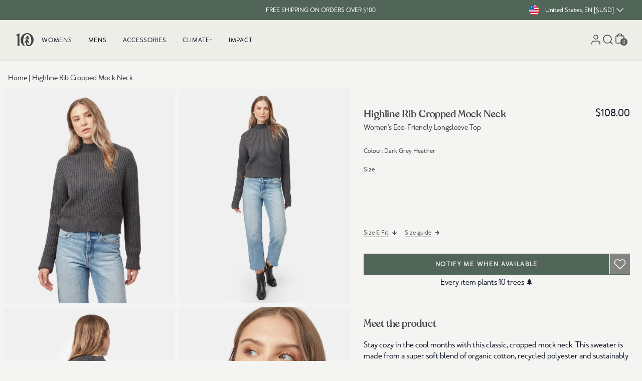

--- FILE ---
content_type: image/svg+xml
request_url: https://www.tentree.com/cdn/shop/files/tentreelogo_grey_svg_big.svg?v=1743611725&width=100
body_size: 579
content:
<svg viewBox="0 0 3406.99 2482.73" xmlns="http://www.w3.org/2000/svg" id="Layer_1"><defs><style>.cls-1{fill:#424242;}</style></defs><path d="M643.19,56.84c-21.08-10.72-44.81-2.68-63.26,5.36l-28.99,13.39c-18.45,8.04-36.9,18.75-55.35,26.79-44.81,21.43-86.97,40.18-131.78,61.61-50.08,21.43-100.15,42.86-152.87,66.97-52.71,26.79-108.06,48.22-160.77,77.68-10.54,5.36-21.09,13.39-31.63,21.43C.1,346.14-5.17,375.61,5.37,397.04c10.54,18.75,28.99,26.79,50.08,29.47,31.63,8.04,65.89,5.36,97.52,10.71,26.36,5.36,52.71,8.04,73.8,24.11,39.53,26.78,60.62,72.32,60.62,117.86v1805.48c0,26.79,21.09,48.22,47.44,48.22h284.64c26.36,0,47.44-21.43,47.44-48.22V115.77c2.63-21.43-2.64-48.22-23.72-58.93Z" class="cls-1"></path><path d="M3405.31,1195.3c-5.27-115.18-26.36-230.37-65.89-342.88-44.81-123.22-108.06-241.09-187.13-345.56-192.4-251.8-479.68-433.96-790.68-490.21-329.45-56.25-679.99,32.14-951.46,233.05-268.83,198.23-453.32,514.32-500.77,849.16-47.44,337.52,44.81,701.83,250.38,972.39,18.45,26.79,39.53,50.9,63.25,75,113.33,125.9,253.02,230.37,411.16,283.95,5.27,2.68,10.54,2.68,18.45,5.36,2.64,0,7.91,2.68,10.54,2.68,26.35,0,47.44-21.43,47.44-48.22v-2.68c0-37.5-36.9-66.97-57.98-91.08-168.68-187.51-237.21-490.21-260.93-733.98-23.72-273.23,21.09-648.26,166.05-940.24,36.9-72.32,81.7-141.97,137.05-203.58,118.6-133.94,284.64-227.69,461.23-230.37,171.31-2.68,334.72,80.36,455.96,203.58,118.6,120.54,197.67,275.91,255.65,433.96,84.34,233.05,113.33,500.93,81.71,747.37-34.26,249.12-173.95,618.79-461.23,653.62-163.41,18.75-282.01-115.19-334.72-257.16-42.17-115.19-44.81-259.84-34.26-391.1,26.36,40.18,50.08,77.68,50.08,77.68,2.64,2.68,2.64,5.36,5.27,8.04,44.81,72.33,110.7,176.8,150.23,241.09,47.44,75,97.51,18.75,121.24-40.18,39.53-88.4,50.08-174.12,7.91-262.52-34.26-77.68-81.71-147.33-126.51-216.98-23.72-37.5-47.44-75-65.89-117.86-42.17-93.76-63.26-182.16-55.35-278.59,0,0,2.63-13.39,2.63-29.46v-8.04c2.64-16.07,5.27-34.82,7.91-48.22l166.04,254.48c7.91,16.07,18.45,29.46,34.26,34.82,21.09,8.04,44.81-10.71,57.98-26.78,44.81-58.94,50.08-125.9,34.26-198.23-2.64-8.04-5.27-16.07-7.91-24.11-5.27-18.75-13.18-37.5-21.08-56.26l-171.32-361.63c-10.54-18.75-18.45-42.86-39.53-53.57-2.63,0-5.27-2.68-7.9-2.68s-5.27,0-10.54-2.68h-23.72c-10.54,2.68-18.45,5.36-26.35,10.72,0,0-2.64,0-2.64,2.68-21.08,13.39-36.9,34.82-52.71,53.57-73.8,99.12-150.23,195.55-224.03,294.66-23.72,32.14-50.08,69.65-76.43,107.15-31.63,45.54-63.26,96.43-55.35,152.69,5.27,26.79,26.35,58.93,52.71,53.57,15.82-2.68,28.99-16.07,42.17-29.46,55.35-61.61,142.32-158.05,195.03-219.66,2.64-2.68,5.27-8.04,10.54-10.72-23.72,155.37-76.43,297.34-155.5,428.6-79.07,133.94-171.32,259.84-247.75,393.78-26.35,48.22-52.71,101.79-39.53,155.37,7.91,26.78,31.63,56.25,57.98,48.22,15.81-2.68,28.99-18.75,39.53-32.14,26.35-37.5,71.16-93.76,115.97-150.01,63.26-80.36,123.87-155.37,123.87-155.37l7.91-10.71c-13.18,37.5-23.72,83.04-34.26,131.26-28.99,136.62-42.17,281.27-13.18,417.88,39.53,179.48,163.41,302.7,334.72,353.6,195.03,56.26,395.34-10.72,558.75-117.86,76.43-50.9,147.6-112.51,210.85-179.48,239.84-259.84,374.25-613.44,355.81-969.71Z" class="cls-1"></path></svg>

--- FILE ---
content_type: text/json
request_url: https://conf.config-security.com/model
body_size: 84
content:
{"title":"recommendation AI model (keras)","structure":"release_id=0x5c:75:4f:32:37:3b:67:6f:3c:54:43:3a:76:38:30:6f:6f:77:54:36:6b:6b:2b:2a:70:36:62:6f:2a;keras;wmxknepuzsfdi4d26ewovtn5pggvwnhbpfaxjajg6u4gbvaqxia1w95276xh0y3k1kgwm7am","weights":"../weights/5c754f32.h5","biases":"../biases/5c754f32.h5"}

--- FILE ---
content_type: text/javascript
request_url: https://www.tentree.com/cdn/shop/t/566/assets/4da558ec1f9a295dbb0e.js
body_size: 903
content:
"use strict";(self.webpackChunkshopify_foundation_theme=self.webpackChunkshopify_foundation_theme||[]).push([[2491],{8411:function(a,s,H){H.d(s,{h:function(){return I}});var I=Object.freeze({PDP:{MOBILE:{PRODUCT_IMAGE:{WIDTH:"164",HEIGHT:"290"},PAIR_WITH_IMAGE:{WIDTH:"400",HEIGHT:"711"}},DESKTOP:{PRODUCT_IMAGE:{WIDTH:"164",HEIGHT:"290"}}},CLP:{HERO:{MOBILE:{WIDTH:"750",HEIGHT:"300"},DESKTOP:{WIDTH:"1500",HEIGHT:"600"}},TileTakeOver_1_1:{MOBILE:{WIDTH:"750",HEIGHT:"300"},DESKTOP:{WIDTH:"1500",HEIGHT:"600"}},MOBILE:{PRODUCT_IMAGE:{WIDTH:"640",HEIGHT:"800"},CATEGORY_IMAGE:{WIDTH:"640",HEIGHT:"800"}},DESKTOP:{PRODUCT_IMAGE:{WIDTH:"400",HEIGHT:"500"},CATEGORY_IMAGE:{WIDTH:"640",HEIGHT:"800"}},PRODUCT_CARD:{MIN_REVIEWS:10},FILTER:{en:{demographic:[{label:"Mens",value:"mens"},{label:"Womens",value:"womens"},{label:"Unisex",value:"unisex"}]},fr:{demographic:[{label:"Hommes",value:"mens"},{label:"Femmes",value:"womens"},{label:"Unisexe",value:"unisex"}]}}},COMPONENTS_ASYNC:{ENABLED:!1},LAZYLOAD:{LOWQUALITY:{WIDTH:100},MOBILE:{WIDTH:767},CONFIGSIZES:{HERO_CAROUSEL:{MOBILE:{WIDTH:375,HEIGHT:560},DESKTOP:{WIDTH:1512,HEIGHT:605}},HOMEPAGE_CAROUSEL:{MOBILE:{WIDTH:375,HEIGHT:517},DESKTOP:{WIDTH:640,HEIGHT:882}},COLLECTION_CAROUSEL:{MOBILE:{WIDTH:320,HEIGHT:441},DESKTOP:{WIDTH:320,HEIGHT:441}},IMPACT_INFO:{MOBILE:{WIDTH:626,HEIGHT:197},DESKTOP:{WIDTH:626,HEIGHT:197}},IMPACT_INFO_ANIMATED:{MOBILE:{WIDTH:386,HEIGHT:197},DESKTOP:{WIDTH:386,HEIGHT:197}},TRASHTALK:{MOBILE:{WIDTH:343,HEIGHT:374},DESKTOP:{WIDTH:636,HEIGHT:579}},PRODUCT_CAROUSEL:{MOBILE:{WIDTH:237,HEIGHT:236},DESKTOP:{WIDTH:375,HEIGHT:375}},REVIEWS_CAROUSEL:{MOBILE:{WIDTH:375,HEIGHT:280},DESKTOP:{WIDTH:724,HEIGHT:496}},BLOG_CAROUSEL:{MOBILE:{WIDTH:210,HEIGHT:210},DESKTOP:{WIDTH:300,HEIGHT:300}},CAROUSEL_BLOCK:{MOBILE:{WIDTH:280,HEIGHT:280},DESKTOP:{WIDTH:375,HEIGHT:256}},DESKTOP_SUBMENU_BLOCK:{MOBILE:{WIDTH:200,HEIGHT:150},DESKTOP:{WIDTH:707,HEIGHT:472}},PDP_GALLERY:{MOBILE:{WIDTH:400,HEIGHT:500},DESKTOP:{WIDTH:850,HEIGHT:1062},GIFT_CARD:{WIDTH:756,HEIGHT:600}},PRODUCT_CARD:{MOBILE:{WIDTH:357,HEIGHT:438},DESKTOP:{WIDTH:600,HEIGHT:738}},MAIN_CART:{MOBILE:{WIDTH:164,HEIGHT:312},DESKTOP:{WIDTH:164,HEIGHT:292}},CLP_HEAD:{MOBILE:{WIDTH:375,HEIGHT:160},DESKTOP:{WIDTH:1500,HEIGHT:400}},MAIN_MENU_BLOCK:{MOBILE:{WIDTH:200,HEIGHT:200},DESKTOP:{WIDTH:458,HEIGHT:458}},FIT_GUIDE:{MOBILE:{WIDTH:343,HEIGHT:300},DESKTOP:{WIDTH:632,HEIGHT:300}},WISHLIST_CARDS:{MOBILE:{WIDTH:400,HEIGHT:500},DESKTOP:{WIDTH:700,HEIGHT:875}},CARDS_THUMBNAIL:{MOBILE:{WIDTH:164,HEIGHT:100},DESKTOP:{WIDTH:164,HEIGHT:100}},HERO_SLIDE_THUMBNAIL:{MOBILE:{WIDTH:300,HEIGHT:300},DESKTOP:{WIDTH:500,HEIGHT:500}},HD_SQUARE:{MOBILE:{WIDTH:800,HEIGHT:800},DESKTOP:{WIDTH:1920,HEIGHT:1920}},PAGE_HERO:{MOBILE:{WIDTH:750,HEIGHT:1250},DESKTOP:{WIDTH:1920,HEIGHT:768}},GIFT_PAGE_TILETAKOEVER_2_COL:{MOBILE:{WIDTH:357,HEIGHT:438},DESKTOP:{WIDTH:1250,HEIGHT:738}},GIFT_PAGE_HERO:{MOBILE:{WIDTH:300,HEIGHT:200},DESKTOP:{WIDTH:800,HEIGHT:600}},SUSTAINABILITY_HERO:{MOBILE:{WIDTH:375,HEIGHT:779},DESKTOP:{WIDTH:1513,HEIGHT:604}},CHAPTERS_CARD:{MOBILE:{WIDTH:316,HEIGHT:350},DESKTOP:{WIDTH:452,HEIGHT:327}},CHAPTERS_CARD_THUMBNAIL:{MOBILE:{WIDTH:44,HEIGHT:38},DESKTOP:{WIDTH:44,HEIGHT:38}},SUSTAINABILITY_HERO_SLIDE:{MOBILE:{WIDTH:375,HEIGHT:500},DESKTOP:{WIDTH:1512,HEIGHT:500}},GENERAL_CAROUSEL_CARD:{MOBILE:{WIDTH:280,HEIGHT:280},DESKTOP:{WIDTH:375,HEIGHT:268}}}},HOST:window.location.origin,PRODUCT_API:"/products/",GRAPHQL_API:"/api/2022-07/graphql.json",FILTER_TRANSLATIONS:{COLOR:[{en:"black",fr:"noir",alias:"black",show_alias:!1},{en:"blue",fr:"bleu",alias:"blue",show_alias:!1},{en:"red",fr:"rouge",alias:"red",show_alias:!1},{en:"green",fr:"vert",alias:"green",show_alias:!1},{en:"brown",fr:"brun",alias:"brown",show_alias:!1},{en:"gray",fr:"gris",alias:"gray",show_alias:!1},{en:"white",fr:"blanc",alias:"white",show_alias:!1},{en:"purple",fr:"violet",alias:"purple",show_alias:!1},{en:"pink",fr:"rose",alias:"pink",show_alias:!1},{en:"beige",fr:"beige",alias:"beige",show_alias:!1},{en:"orange",fr:"orange",alias:"orange",show_alias:!1},{en:"yellow",fr:"jaune",alias:"yellow",show_alias:!1},{en:"multi",fr:"multi",alias:"multi",show_alias:!1}],DEMOGRAPHIC:[{en:"womens",fr:"femmes",alias:"womens",show_alias:!1},{en:"mens",fr:"hommes",alias:"mens",show_alias:!1},{en:"unisex",fr:"unisexe",alias:"unisex",show_alias:!1},{en:"accessories",fr:"accessoires",alias:"accessories",show_alias:!1},{en:"kids",fr:"enfants",alias:"kids",show_alias:!1}],DISCOUNT:[{en:"Up To 20% Off",fr:"Jusqu'à 20 % de réduction",alias:"UP_TO_20_OFF",show_alias:!1},{en:"20 - 30% Off",fr:"De 20 à 30 % de réduction",alias:"20_TO_30_OFF",show_alias:!1},{en:"30 - 40% Off",fr:"De 30 à 40 % de réduction",alias:"30_TO_40_OFF",show_alias:!1},{en:"40 - 50% Off",fr:"De 40 à 50 % de réduction",alias:"40_TO_50_OFF",show_alias:!1},{en:"Over 50% Off",fr:"Plus de 50 % de réduction",alias:"OVER_50_OFF",show_alias:!1}],SIZE:{"group-1":{display_group:!0,items:[{en:"xxs",fr:"ttp",alias:"xxs",show_alias:!1},{en:"xs",fr:"tp",alias:"xs",show_alias:!1},{en:"s",fr:"p",alias:"s",show_alias:!1},{en:"m",fr:"m",alias:"m",show_alias:!1},{en:"l",fr:"g",alias:"l",show_alias:!1},{en:"xl",fr:"tg",alias:"xl",show_alias:!1},{en:"xxl",fr:"ttg",alias:"xxl",show_alias:!1},{en:"3xl",fr:"3tg",alias:"3xl",show_alias:!1}]},"group-2":{display_group:!0,items:[{en:"2",fr:"2",alias:"2",show_alias:!1},{en:"4",fr:"4",alias:"4",show_alias:!1},{en:"6",fr:"6",alias:"6",show_alias:!1},{en:"8",fr:"8",alias:"8",show_alias:!1},{en:"10",fr:"10",alias:"10",show_alias:!1},{en:"12",fr:"12",alias:"12",show_alias:!1},{en:"14",fr:"14",alias:"14",show_alias:!1},{en:"16",fr:"16",alias:"16",show_alias:!1}]},"group-3":{display_group:!0,items:[{en:"30",fr:"30",alias:"30",show_alias:!1},{en:"31",fr:"31",alias:"31",show_alias:!1},{en:"32",fr:"32",alias:"32",show_alias:!1},{en:"33",fr:"33",alias:"33",show_alias:!1},{en:"34",fr:"34",alias:"34",show_alias:!1},{en:"35",fr:"35",alias:"35",show_alias:!1},{en:"36",fr:"36",alias:"36",show_alias:!1},{en:"37",fr:"37",alias:"37",show_alias:!1},{en:"38",fr:"38",alias:"38",show_alias:!1},{en:"39",fr:"39",alias:"39",show_alias:!1},{en:"40",fr:"40",alias:"40",show_alias:!1}]},"group-4":{display_group:!1,items:[{en:"41",fr:"41",alias:"41",show_alias:!1},{en:"42",fr:"42",alias:"42",show_alias:!1},{en:"43",fr:"43",alias:"43",show_alias:!1},{en:"44",fr:"44",alias:"44",show_alias:!1},{en:"45",fr:"45",alias:"45",show_alias:!1},{en:"46",fr:"46",alias:"46",show_alias:!1}]},"group-5":{display_group:!0,items:[{en:"1t",fr:"1t",alias:"12-18m",show_alias:!0},{en:"2t",fr:"2t",alias:"18-24m",show_alias:!0},{en:"3t",fr:"3t",alias:"3t",show_alias:!1},{en:"4t",fr:"4t",alias:"4t",show_alias:!1},{en:"5t",fr:"5t",alias:"5t",show_alias:!1}]},"group-6":{display_group:!0,items:[{en:"one",fr:"unique",alias:"one",show_alias:!1},{en:"sm",fr:"pm",alias:"sm",show_alias:!1},{en:"ml",fr:"mg",alias:"ml",show_alias:!1},{en:"lxl",fr:"gtg",alias:"lxl",show_alias:!1}]},"test-group":{display_group:!1,items:[{en:"test",fr:"testique",alias:"test",show_alias:!1}]}}}})},4653:function(a,s,H){H.d(s,{A:function(){return l}});var I=H(1425),T=(0,I.KR)(0),i=(0,I.KR)(0),e=(0,I.KR)(!1);function l(){T.value=window.innerHeight,i.value=window.innerWidth,window.innerWidth<768?e.value=!0:e.value=!1,(0,I.sV)((function(){window.addEventListener("resize",a)}));var a=function(){T.value=window.innerHeight,i.value=window.innerWidth,window.innerWidth<768?e.value=!0:e.value=!1};return{isMobileSize:e}}}}]);

--- FILE ---
content_type: text/plain; charset=utf-8
request_url: https://tag.wknd.ai/7620/i.js
body_size: 6417
content:
(function() { function bxBootstrap() {
	var re = /bot|crawl|slurp|spider|mediapartners|headlesschrome|snap-prefetch|remotasks|woorank|uptime\.com|facebookexternalhit|facebookcatalog/i;
	if (re.test(navigator.userAgent) || navigator.userAgent == '') {
		return;
	}

	if (!(window.bouncex&&bouncex.website)) {
		var pushedData = [];
		var pushedClientEvents = [];
		if(window.bouncex && bouncex.push && bouncex.length){
			pushedData = bouncex;
		}
		if (window.bouncex && bouncex.clientEvents && bouncex.clientEvents.length) {
           pushedClientEvents = bouncex.clientEvents;
        }
		window.bouncex = {};
		bouncex.pushedData = pushedData;
		bouncex.pushedClientEvents = pushedClientEvents;
		bouncex.website = {"id":7620,"name":"Tentree US","cookie_name":"bounceClientVisit7620","domain":"tentree.com","ct":"bind_to_domain","ally":0,"ei":0,"tcjs":"","cjs":"/* --------------------------- INITIALIZE SHOPIFY DYNAMIC COUPON AUTOAPPLY -------------------------- */\nfunction initShopifyCouponAutoApply() {\n    var isShopifyHostedTheme = !!bouncex.utils.getNestedProp('Shopify.theme.id');\n\n    if (isShopifyHostedTheme) {\n        bouncex.off(bouncex.window, 'bxCouponFetched.bx-cpn-auto-apply');\n        bouncex.on(bouncex.window, 'bxCouponFetched.bx-cpn-auto-apply', function(event, params) {\n            if (params.code !== bouncex.vars.coupon_auto_applied) {\n                ajaxShopifyAutoApply(params.code);\n            }\n        });\n    }\n}\n\nfunction ajaxShopifyAutoApply(discount) {\n    var updateJSON = JSON.stringify({\n        'discounts': [discount],\n    }),\n    errorMessage = 'event tracking: error with shopify coupon auto-apply',\n    discountUrl = '/discount/'+discount,\n    updateUrl = '/cart/update.js';\n\n    jQuery.ajax({\n        url: discountUrl,\n        method: 'GET',\n        })\n        .then(function(){\n            jQuery.ajax({\n                url: updateUrl,\n                method: 'POST',\n                contentType: 'application/json',\n                dataType: 'text',\n                data: updateJSON,\n            })\n            .then(function(){ updateCouponVar(discount); }, function(){ bouncex.log(errorMessage + ' POST ' + updateUrl); });\n        }, function(){ bouncex.log(errorMessage + 'GET '+ discountUrl); });\n}\n\nfunction updateCouponVar(discount) {\n    bouncex.setVar('coupon_auto_applied', discount);\n}\n\ninitShopifyCouponAutoApply();","force_https":false,"waypoints":false,"content_width":900,"gai":"","swids":"","sd":0,"ljq":"auto","campaign_id":0,"is_preview":false,"aco":{"first_party_limit":"3500","local_storage":"1"},"cmp":{"gdpr":0,"gmp":0,"whitelist_check":0},"burls":[],"ple":false,"fbe":true,"ffs":"DISABLE_IOS_ABSOLUTE","mas":2,"map":1,"gar":true,"ete":1,"ettm":false,"etjs":"/* ---------------------------- STANDARD VARIABLES ---------------------------- */\n\nvar CART_COOKIE_KEY = 'cart',\n    CLEAN_URL = bouncex.utils.url.allowParams(),\n    ROOT_DOMAIN = window.location.hostname.replace('www.', '');\n\n/* --------------------------------- CUSTOMIZATION VARIABLES -------------------------------- */\n\nvar pdpAtcSelector = 'form[action=\"/cart/add\"] button[type=\"submit\"], button[name=\"add\"]',\n    quickAtcSelector = '.rebuy-product-actions';\n\n/* --------------------------------- CLIENT SPECIFIC FUNCTIONALITY -------------------------------- */\n\nvar CATALOG = true,\n    QUICKVIEW = true;\n\n/* --------------------------------- HELPERS -------------------------------- */\n\nfunction getItemId(url){\n    if (!url){\n        return '';\n    }\n\n    return bouncex.utils.url.allowParams([], url).replace(/\\/$/g, '').split('/').pop();\n}\n\nfunction getGroupId(){\n    return bouncex.utils.getNestedProp('theme.selected_product.productID') ||\n            bouncex.utils.getNestedProp('ShopifyAnalytics.meta.product.id', '') ||\n            bouncex.utils.getNestedProp('__st.rid', '');\n}\n\nfunction getItemCopy(){\n    return jQuery('#pdp-product-title').first().text().trim() || '';\n}\n\nfunction getItemCategory(){\n    return bouncex.utils.getNestedProp('ShopifyAnalytics.meta.product.type') || 'Global';\n}\n\nfunction getItemInStock(){\n    return jQuery(pdpAtcSelector).length > 0 ? !jQuery(pdpAtcSelector).is(':disabled') && jQuery(pdpAtcSelector).is(':visible') : true;\n}\n\n/* ------------------------------ ITEM TRACKING ----------------------------- */\n\nfunction getItem() {\n    var imgSrc =  jQuery('.splide__slide.is-active img').first().attr('src') || jQuery('.pdpgallery-carousel img').first().attr('src'),\n        imageUrl =  bouncex.utils.url.allowParams('', imgSrc);\n\n    if(imageUrl.indexOf('http') == -1){\n        imageUrl = 'https:' + imageUrl;\n    }\n\n    return {\n        id: getItemId(CLEAN_URL),\n        copy: getItemCopy(),\n        category: getItemCategory(),\n        url: CLEAN_URL,\n        imageurl: imageUrl,\n        instock: getItemInStock()\n    };\n}\n\nfunction fireViewItem(id, groupId) {\n    var pushItem = { 'item:id': id };\n\n    if (groupId) {\n        pushItem['item:itemgroupid'] = groupId;\n    }\n    bouncex.push(['view item', pushItem]);\n}\n\nfunction initializeItemEvents() {\n    var item;\n\n    bouncex.et.onTrue(\n        function () {\n            item = getItem();\n            return !!item.id &&\n                !!item.copy &&\n                !!item.category &&\n                !!item.url &&\n                !!item.imageurl;\n        },\n        function () {\n            if (item.url.indexOf('gift-card') > -1) {\n                return;\n            }\n\n            bouncex.push(['item', item]);\n            item.groupId = getGroupId();\n        \n            if (CATALOG){\n                initializeSkuEvents(item.id, item.groupId);\n            }\n\n            fireViewItem(item.id, item.groupId);\n            initializeATCClickTracking(item.id);\n        },\n        10\n    );\n}\n\n/* ------------------------------ SKU TRACKING ------------------------------ */\n\nfunction getSku() {\n    return bouncex.utils.getNestedProp('theme.selected_product.variantID') || jQuery('button.BIS_trigger:first').attr('data-variant-id');\n}\n\nfunction initializeSkuEvents(itemId, groupId) {\n    var allVariantsSelector = '.size-selection',\n        minVariants = 2,\n        lastSkuFired,\n        skuId;\n\n    if (jQuery(allVariantsSelector).length <= minVariants){\n        skuId = getSku();\n        if (skuId){\n            fireSelectSku(itemId, groupId, skuId);\n        }\n        return;\n    }\n    bouncex.off(bouncex.document, 'click.bxsku');\n    bouncex.et.on(\n        bouncex.document,\n        'click.bxsku',\n        function () {\n            bouncex.et.onTrue(function () {\n                \n                bouncex.setTimeout2(function(){\n                    skuId = getSku();\n                }, 1000);\n                return skuId && skuId !== lastSkuFired;\n            }, function () {\n                fireSelectSku(itemId, groupId, skuId);\n                lastSkuFired = skuId;\n            }, 5);\n        },\n        allVariantsSelector\n    );\n}\n\nfunction fireSelectSku(itemId, groupId, skuId){\n    bouncex.push([\n        'select_sku',\n        {\n            'item:id': itemId,\n            'item:itemgroupid': groupId,\n            'item:feedid': skuId\n        }\n    ]);\n}\n\n/* ---------------------------- CATEGORY TRACKING --------------------------- */\n\nfunction getItemIdsCat(){\n    var ids = [];\n\n    jQuery('.product-group-card a[href*=\"/collections\"]').each(function () {\n        var itemUrl = jQuery(this).attr('href') || '',\n            id = getItemId(itemUrl);\n\n        if (id && ids.indexOf(id) < 0) {\n            ids.push(id);\n        }\n    });\n\n    return ids.join(',');\n}\n\nfunction getCategoryObject() {\n    return {\n        'page:url': bouncex.utils.url.allowParams('q'),\n        'items:ids': getItemIdsCat()\n    };\n}\n\nfunction initializeCategoryEvents() {\n    var categoryObj;\n\n    bouncex.et.onTrue(\n        function () {\n            categoryObj = getCategoryObject();\n            return !!categoryObj['items:ids'].length &&\n                !!categoryObj['page:url'];\n        },\n        function () {\n            bouncex.push(['view category', categoryObj]);\n        },\n        10\n    );\n}\n\n/* ------------------------------- QUICKVIEW ------------------------------ */\n\nfunction initializeQuickviewEvents(){\n    var QUICKVIEW_SELECTOR = '#quickview-container';\n\n    bouncex.et.onVisible(QUICKVIEW_SELECTOR, function(){\n        fireQuickViewEvents();\n    });\n\n    bouncex.et.onVarChange('group_id', function (oldVal, newVal) {\n        if (oldVal && newVal) {\n            fireQuickViewEvents(newVal);\n        }\n    });\n}\n\nfunction fireQuickViewEvents(groupId) {\n    var itemId;\n\n    bouncex.et.onTrue(\n        function () {\n            itemId = getItemId(jQuery('#product_attributes_container a.underline').attr('href'));\n            groupId = groupId ? groupId : bouncex.utils.getNestedProp('theme.selected_product.productID');\n            return !!itemId && !!groupId;\n        },\n        function () {\n            fireViewItem(itemId, groupId);\n            initializeATCClickTracking(itemId);\n            initializeSkuEvents(itemId, groupId);\n        },\n        10\n    );\n}\n\n/* ------------------------------- CART EVENTS ------------------------------ */\n\nfunction fireAddToCart(itemId) {\n    var token;\n\n    bouncex.et.onTrue(\n        function () {\n            token = bouncex.getBounceCookie(CART_COOKIE_KEY);\n            return token;\n        },\n        function () {\n            bouncex.push([\n                'add to cart',\n                {\n                    'item:id': itemId,\n                    'cart:token': token\n                }\n            ]);\n\n            if (bouncex.vars.cart) {\n                return;\n            }\n\n            bouncex.setVar('cart', true);\n        },\n        10\n    );\n}\n\nfunction initializeATCClickTracking(itemId) {\n    bouncex.off(bouncex.document, 'click.bxatc');\n    bouncex.et.on(bouncex.document, 'click.bxatc', function () {\n        fireAddToCart(itemId);\n    }, pdpAtcSelector);\n}\n\nfunction initializeQuickAddToCart(){\n    bouncex.off(bouncex.document, 'click.bxqatc');\n    bouncex.et.on(bouncex.document, 'click.bxqatc', function () {\n        var prodUrl = jQuery(this).parents('[aria-label=\"product\"]').find('.rebuy-product-info a').attr('href'),\n            itemId = getItemId(prodUrl),\n            isPrimaryButton = jQuery(this).find('[aria-label*=\"Select\"]').length > 0 ? false : true;\n        if (itemId && isPrimaryButton){\n            fireAddToCart(itemId);\n        }\n    }, quickAtcSelector);\n}\n\nfunction emptyCart() {\n    bouncex.et.onVarChange('cart_qty', function (oldVal, newVal) {\n        if (bouncex.vars.cart && newVal === 0 && oldVal > 0) {\n            bouncex.push(['empty_cart']);\n            bouncex.setVar('cart', false);\n        }\n    });\n}\n\nfunction initializeCartEvents() {\n    bouncex.et.cart.init({\n        replenishmentType: 'cookie',\n        replenish: function (cart) {\n            bouncex.utils.cookies.create({\n                name: CART_COOKIE_KEY,\n                value: cart.token\n            });\n            replenComplete();\n        }\n    });\n\n\n    function replenComplete() {\n        window.location.href = CLEAN_URL + '?bx_replen=true';\n    }\n\n    emptyCart();\n}\n\n/* ------------------------------ USER TRACKING ----------------------------- */\n\nfunction getUserEmail(){\n\tvar pixelScriptText = jQuery('#web-pixels-manager-setup').text(),\n\t\temailPattern = /[\\w.-]+@[\\w.-]+\\.[\\w]+/,\n\t\temailMatch = pixelScriptText.match(emailPattern) || [];\n\n\treturn emailMatch[0];\n}\n\nfunction initializeUserTracking() {\n    if (!bouncex.vars.logged_in || !!bouncex.vars.logged_in_identified) {\n        return;\n    }\n\n    var userEmail;\n\n    bouncex.et.onTrue(\n        function () {\n            userEmail = getUserEmail();\n            return bouncex.utils.validate.email(userEmail);\n        },\n        function () {\n            bouncex.push([\n                'user',\n                {\n                    'email': userEmail,\n                    'source': 'LoggedIn'\n                }\n            ]);\n            bouncex.setVar('logged_in_identified', true);\n        },\n        5\n    );\n}\n\n/* --------------------------- INITIALIZE TRACKING -------------------------- */\n\nfunction isValidDomain() {\n    if (!bouncex.vars.location_path){\n        return ROOT_DOMAIN === bouncex.website.domain;\n    }\n\n    return ROOT_DOMAIN === bouncex.website.domain && window.location.pathname.indexOf(bouncex.vars.location_path) > -1;\n}\n\nfunction isEn() {\n    var lang = bouncex.html.attr('lang') || '';\n\n    return /^en/.test(lang);\n}\n\nfunction isValidForTracking() {\n    return isValidDomain() && isEn();\n}\n\nfunction init() {\n    if (!isValidForTracking()) {\n        return;\n    }\n\n    initializeUserTracking();\n    initializeCartEvents();\n\n    if (QUICKVIEW){\n        initializeQuickviewEvents();\n    }\n\n    bouncex.et.onVarChange('mini_cart_open', function (oldVal, newVal) {\n        if (newVal) {\n            initializeQuickAddToCart();\n        }\n    });\n    \n    if (!bouncex.vars.fired_country_event && bouncex.utils.getNestedProp('bouncex.state.geo.country_code') === 'US') {\n        bouncex.push(['user_in_us']);\n        bouncex.setVar('fired_country_event', true);\n    }\n\n    switch (bouncex.website.pts) {\n        case 'category':\n            initializeCategoryEvents();\n            break;\n        case 'product':\n            initializeItemEvents();\n            break;\n        default:\n            break;\n    }\n}\n\nbouncex.setTimeout2(init, 1000);","dge":true,"bxidLoadFirst":false,"pie":true,"cme":true,"gbi_enabled":0,"bpush":false,"pt":{"cart":{"testmode":false,"val":[[{"activation":"current_page_url","prop":"contains","prop2":"","prop3":"","val":"/cart"}]]},"category":{"testmode":false,"val":[[{"activation":"js","prop":"","prop2":"","prop3":"","val":"bouncex.utils.getNestedProp('ShopifyAnalytics.meta.page.pageType', '') === 'collection';"}]]},"checkout":{"testmode":false,"val":[[{"activation":"current_page_url","prop":"contains","prop2":"","prop3":"","val":"/checkouts"}]]},"home":{"testmode":false,"val":[[{"activation":"js","prop":"","prop2":"","prop3":"","val":"bouncex.utils.getNestedProp('ShopifyAnalytics.meta.page.pageType', '') === 'home';"}]]},"product":{"testmode":false,"val":[[{"activation":"js","prop":"","prop2":"","prop3":"","val":"bouncex.utils.getNestedProp('ShopifyAnalytics.meta.page.pageType', '') === 'product';"}]]},"search":{"testmode":false,"val":[[{"activation":"js","prop":"","prop2":"","prop3":"","val":"bouncex.utils.getNestedProp('ShopifyAnalytics.meta.page.pageType', '') === 'searchresults';"}]]}},"els":{"blank_site_element":""},"vars":[{"name":"logged_in","polling":"all","persist":"no","page_types":[],"testmode":false,"default":"false","code":"(function () {\n    if (bouncex.website.pts === 'checkout') {\n        return jQuery('.breadcrumb__item--current:contains(\"Information\")').length > 0 ? jQuery('.logged-in-customer-information:visible').length > 0 : null;\n    }\n\n    return !!bouncex.utils.getNestedProp('ShopifyAnalytics.meta.page.customerId');\n})();\n\n","trigger":""},{"name":"ever_logged_in","polling":"all","persist":"permanent","page_types":[],"testmode":false,"default":"false","code":"bouncex.vars.logged_in || null;","trigger":""},{"name":"cart_qty","polling":"all","persist":"no","page_types":[],"testmode":false,"default":"0","code":"(function() {\n    var count = 0,\n        $linkToCart;\n\n    if (bouncex.website.pts === 'checkout') {\n        jQuery('#order-summary .product-thumbnail__quantity').each(function() {\n            count += Number(jQuery(this).text());\n        });\n        return count;\n    }\n    $linkToCart = jQuery('[href=\"/cart\"], .cartTrigger, .CartTrigger, .cart-trigger, [data-cart-count]').first();\n\n    if ($linkToCart.length > 0) {\n        return Number($linkToCart.text().replace(/[^0-9.]/g, ''));\n    }\n\n     return Number(jQuery('[id^=\"shopify-section-header\"] [class*=cart]').first().text().replace(/[^0-9.]/g, ''));\n})();\n","trigger":""},{"name":"in_stock","polling":"all","persist":"no","page_types":["product"],"testmode":false,"default":"false","code":"jQuery('.BIS_trigger').is(':visible') ? false : jQuery('[name=\"add\"]:contains(\"Add to bag\")').length > 0;","trigger":""},{"name":"submitted_onsite","polling":"all","persist":"permanent","page_types":[],"testmode":false,"default":"false","code":"(function(){\n    var regex = /(thanks|thank you) for (subscribing|signing up)/i,\n        url = window.location.href,\n        ecapFormText = jQuery('#contact_form, #footer-newsletter-signup, footer form, #nl_validation').first().text().trim() || jQuery('form').last().text();\n\n        return url.indexOf('?customer_posted=true#contact_form') > -1 || regex.test(ecapFormText) || jQuery('#nl_validation').first().text().trim().indexOf('Thank you') > -1 || null;\n})();\n","trigger":""},{"name":"page_url","polling":"none","persist":"no","page_types":["category","search"],"testmode":true,"default":"false","code":"","trigger":""},{"name":"logged_in_identified","polling":"none","persist":"visit","page_types":[],"testmode":false,"default":"false","code":"null;","trigger":"pageload"},{"name":"cart","polling":"none","persist":"permanent","page_types":[],"testmode":false,"default":"false","code":"null;","trigger":"pageload"},{"name":"cookie_modal_present","polling":"all","persist":"no","page_types":[],"testmode":true,"default":"false","code":"null;","trigger":"pageload"},{"name":"page_type","polling":"none","persist":"no","page_types":[],"testmode":false,"default":"false","code":"bouncex.website.pts;","trigger":"pageload"},{"name":"attentive_visible","polling":"vars","persist":"no","page_types":[],"testmode":true,"default":"false","code":"jQuery('#attentive_overlay').length > 0;","trigger":"pageload"},{"name":"mini_cart_open","polling":"all","persist":"no","page_types":[],"testmode":false,"default":"false","code":"jQuery('#rebuy-cart.is-visible').length > 0;","trigger":"pageload"},{"name":"group_id","polling":"all","persist":"no","page_types":["category","search"],"testmode":false,"default":"false","code":"bouncex.utils.getNestedProp('theme.selected_product.productID', false);","trigger":"pageload"},{"name":"fired_country_event","polling":"none","persist":"visit","page_types":[],"testmode":false,"default":"false","code":"null;","trigger":"pageload"},{"name":"coupon_auto_applied","polling":"none","persist":"visit","page_types":[],"testmode":false,"default":"false","code":"null;","trigger":"pageload"}],"dgu":"pixel.cdnwidget.com","dgp":false,"ba":{"enabled":0,"fbte":0},"biu":"assets.bounceexchange.com","bau":"api.bounceexchange.com","beu":"events.bouncex.net","ibx":{"tjs":"","cjs":"","miw":0,"mibcx":1,"te":1,"cart_rep":{"get":"","set":""},"ulpj":{"bxid":"espemailid"},"cus":"","miw_exclude":"","enabled":1},"etjson":null,"osre":true,"osru":"osr.bounceexchange.com/v1/osr/items","checkDfp":false,"gamNetwork":"","spa":1,"spatm":0,"preinit_cjs":"","crs":{"integrations":null,"pageCount":null},"mat":0,"math":0,"cpnu":"coupons.bounceexchange.com","dfpcms":0,"sms":{"optm":"","eventSharing":false,"shqId":"","enabled":0},"pde":true,"fmc":["AW","AI","AG","AR","BS","BB","BZ","BM","BO","BQ","BR","CA","KY","CL","CO","CR","CU","CW","DM","DO","EC","SV","GF","GL","GD","GT","GP","HT","HN","JM","MQ","MX","MS","NI","PA","PY","PE","PR","PM","MF","BL","KN","LC","VC","SX","SR","TT","US","UM","UY","VE","VG","VI"],"fme":true,"fmx":"","uid2":false,"sdk":{"android":{"enabled":false,"enabledVersions":[],"eventModifications":null},"ios":{"enabled":false,"enabledVersions":[],"eventModifications":null}},"onsite":{"enabled":1},"ads":{"enabled":0},"pubs":{"enabled":0},"websdk":{"enabled":0,"devMode":0},"ga4_property_id":"284290965","ga4_measurement_id":"G-E4DZXECTM4","tag_state_domain":"","tag_state_domain_enabled":false,"tag_state_sst_enabled":false}
;

		bouncex.tag = 'tag3';
		bouncex.$ = window.jQuery;
		bouncex.env = 'production';
		bouncex.restrictedTlds = {"casl":{"ca":1},"gdpr":{"ad":1,"al":1,"at":1,"ax":1,"ba":1,"be":1,"bg":1,"by":1,"xn--90ais":1,"ch":1,"cy":1,"cz":1,"de":1,"dk":1,"ee":1,"es":1,"eu":1,"fi":1,"fo":1,"fr":1,"uk":1,"gb":1,"gg":1,"gi":1,"gr":1,"hr":1,"hu":1,"ie":1,"im":1,"is":1,"it":1,"je":1,"li":1,"lt":1,"lu":1,"lv":1,"mc":1,"md":1,"me":1,"mk":1,"xn--d1al":1,"mt":1,"nl":1,"no":1,"pl":1,"pt":1,"ro":1,"rs":1,"xn--90a3ac":1,"ru":1,"su":1,"xn--p1ai":1,"se":1,"si":1,"sj":1,"sk":1,"sm":1,"ua":1,"xn--j1amh":1,"va":1,"tr":1}};
		bouncex.client = {
			supportsBrotli: 1
		};
		bouncex.assets = {"ads":"7f18ecb6881f3467189dbb2616132b6b","creativesBaseStyles":"a53944a2","gpsAuction":"bbb80866120d17013073bb6d284cbd6b","inbox":"d6c8d32b386d0fba348241d2c8b6dbc7","onsite":"1238d00d70e4de87443df9eb69ff1a61","sms":"e39203556bab2366e56296ce42e974a7","websdk":"13f6b0f39e04cf863272873488f120ed","website_campaigns_7620":"62c4502ec8f1855360c4dd813247d5ee"};
		bouncex.push = function(pushData) {
			bouncex.pushedData.push(pushData);
		}

		var runtime = document.createElement('script');
		runtime.setAttribute('src', '//assets.bounceexchange.com/assets/smart-tag/versioned/runtime_c81e76ee00d795b1eebf8d27949f8dc5.br.js');
		runtime.setAttribute('async', 'async');

		bouncex.initializeTag = function() {
			var script = document.createElement('script');
			script.setAttribute('src', '//assets.bounceexchange.com/assets/smart-tag/versioned/main-v2_69c9e1f5b8bbc6d49440dfdbefb2f47e.br.js');
			script.setAttribute('async', 'async');
			document.body.appendChild(script);


			var deviceGraphScript = document.createElement('script');
			deviceGraphScript.setAttribute('src', '//assets.bounceexchange.com/assets/smart-tag/versioned/cjs_min_92abedfd1b9757a428bfcd7452d0081f.js');
			deviceGraphScript.setAttribute('async', 'async');
			var dgAttrs = [{"Key":"id","Value":"c.js"},{"Key":"async","Value":"true"},{"Key":"data-apikey","Value":"2^HIykD"},{"Key":"data-cb","Value":"bouncex.dg.initPostDeviceGraph"},{"Key":"data-bx","Value":"1"},{"Key":"data-gm","Value":"1"},{"Key":"data-fire","Value":"1"}];
			if (dgAttrs) {
				for (var i = 0; i < dgAttrs.length; i++) {
					deviceGraphScript.setAttribute(dgAttrs[i].Key, dgAttrs[i].Value);
				}
			}
			document.body.appendChild(deviceGraphScript);

			bouncex.initializeTag = function() {};
		};

		runtime.onload = bouncex.initializeTag;
		document.body.appendChild(runtime);

	}


}

if (document.readyState === "loading") {
	document.addEventListener("DOMContentLoaded", bxBootstrap);
} else {
	bxBootstrap();
}})();

--- FILE ---
content_type: text/javascript; charset=utf-8
request_url: https://www.tentree.com/products/womens-highline-rib-cropped-mock-neck-dark-grey-heather.js
body_size: 1341
content:
{"id":7178421010618,"title":"Highline Rib Cropped Mock Neck","handle":"womens-highline-rib-cropped-mock-neck-dark-grey-heather","description":"\u003cp\u003eStay cozy in the cool months with this classic, cropped mock neck. This sweater is made from a super soft blend of organic cotton, recycled polyester and sustainably sourced wool. \u003c\/p\u003e","published_at":"2023-06-30T22:26:45-07:00","created_at":"2022-08-25T10:43:16-07:00","vendor":"tentree","type":"Womens","tags":["25-birthday-30to50","25-birthday-sale","50%","50-off-select-styles","60-off","boxing-deepest-25","deeper-discounts-GF24","deepest-discount-2025","deepest-discounts","deepest-discounts-2025","deepest-markdowns","dirty-deals","eco material: organic cotton","eco material: recycled polyester","eco material: wool","FA22","final-sale","GF-2024-3060","gh-womens-highline-rib-cropped-mock-neck-dark-grey-heather","highline","highline sweater","low-in-stock","markdowns-may-bds","new-sale-styles-GF24","online-whs","organic-cotton","points_10","recycled-polyester","rtly-non-returnable","sitewide-2025","sitewide-sale","ss-sale-24-phase-1","ss-sale-24-phase-3","SS25sale-30to50","supercircle","sweater","sweaters","sweaters-cardigans","top","tops","turtleneck","w","womens"],"price":10800,"price_min":10800,"price_max":10800,"available":false,"price_varies":false,"compare_at_price":null,"compare_at_price_min":0,"compare_at_price_max":0,"compare_at_price_varies":false,"variants":[{"id":41765160255674,"title":"DARK GREY HEATHER \/ XS","option1":"DARK GREY HEATHER","option2":"XS","option3":null,"sku":"TCW4501-0812-XS","requires_shipping":true,"taxable":true,"featured_image":{"id":32080300605626,"product_id":7178421010618,"position":1,"created_at":"2022-08-25T10:43:23-07:00","updated_at":"2023-04-24T14:12:53-07:00","alt":"grey_ribbed_wool_sweater_womens","width":960,"height":1200,"src":"https:\/\/cdn.shopify.com\/s\/files\/1\/2341\/3995\/products\/grey_ribbed_sweater_TCW4501-0812_5.jpg?v=1682370773","variant_ids":[41765160255674,41765160321210,41765160419514,41765160517818,41765160616122]},"available":false,"name":"Highline Rib Cropped Mock Neck - DARK GREY HEATHER \/ XS","public_title":"DARK GREY HEATHER \/ XS","options":["DARK GREY HEATHER","XS"],"price":10800,"weight":550,"compare_at_price":null,"inventory_management":"shopify","barcode":"661814548630","featured_media":{"alt":"grey_ribbed_wool_sweater_womens","id":24462595850426,"position":1,"preview_image":{"aspect_ratio":0.8,"height":1200,"width":960,"src":"https:\/\/cdn.shopify.com\/s\/files\/1\/2341\/3995\/products\/grey_ribbed_sweater_TCW4501-0812_5.jpg?v=1682370773"}},"quantity_rule":{"min":1,"max":null,"increment":1},"quantity_price_breaks":[],"requires_selling_plan":false,"selling_plan_allocations":[]},{"id":41765160321210,"title":"DARK GREY HEATHER \/ S","option1":"DARK GREY HEATHER","option2":"S","option3":null,"sku":"TCW4501-0812-S","requires_shipping":true,"taxable":true,"featured_image":{"id":32080300605626,"product_id":7178421010618,"position":1,"created_at":"2022-08-25T10:43:23-07:00","updated_at":"2023-04-24T14:12:53-07:00","alt":"grey_ribbed_wool_sweater_womens","width":960,"height":1200,"src":"https:\/\/cdn.shopify.com\/s\/files\/1\/2341\/3995\/products\/grey_ribbed_sweater_TCW4501-0812_5.jpg?v=1682370773","variant_ids":[41765160255674,41765160321210,41765160419514,41765160517818,41765160616122]},"available":false,"name":"Highline Rib Cropped Mock Neck - DARK GREY HEATHER \/ S","public_title":"DARK GREY HEATHER \/ S","options":["DARK GREY HEATHER","S"],"price":10800,"weight":550,"compare_at_price":null,"inventory_management":"shopify","barcode":"661814548678","featured_media":{"alt":"grey_ribbed_wool_sweater_womens","id":24462595850426,"position":1,"preview_image":{"aspect_ratio":0.8,"height":1200,"width":960,"src":"https:\/\/cdn.shopify.com\/s\/files\/1\/2341\/3995\/products\/grey_ribbed_sweater_TCW4501-0812_5.jpg?v=1682370773"}},"quantity_rule":{"min":1,"max":null,"increment":1},"quantity_price_breaks":[],"requires_selling_plan":false,"selling_plan_allocations":[]},{"id":41765160419514,"title":"DARK GREY HEATHER \/ M","option1":"DARK GREY HEATHER","option2":"M","option3":null,"sku":"TCW4501-0812-M","requires_shipping":true,"taxable":true,"featured_image":{"id":32080300605626,"product_id":7178421010618,"position":1,"created_at":"2022-08-25T10:43:23-07:00","updated_at":"2023-04-24T14:12:53-07:00","alt":"grey_ribbed_wool_sweater_womens","width":960,"height":1200,"src":"https:\/\/cdn.shopify.com\/s\/files\/1\/2341\/3995\/products\/grey_ribbed_sweater_TCW4501-0812_5.jpg?v=1682370773","variant_ids":[41765160255674,41765160321210,41765160419514,41765160517818,41765160616122]},"available":false,"name":"Highline Rib Cropped Mock Neck - DARK GREY HEATHER \/ M","public_title":"DARK GREY HEATHER \/ M","options":["DARK GREY HEATHER","M"],"price":10800,"weight":550,"compare_at_price":null,"inventory_management":"shopify","barcode":"661814548692","featured_media":{"alt":"grey_ribbed_wool_sweater_womens","id":24462595850426,"position":1,"preview_image":{"aspect_ratio":0.8,"height":1200,"width":960,"src":"https:\/\/cdn.shopify.com\/s\/files\/1\/2341\/3995\/products\/grey_ribbed_sweater_TCW4501-0812_5.jpg?v=1682370773"}},"quantity_rule":{"min":1,"max":null,"increment":1},"quantity_price_breaks":[],"requires_selling_plan":false,"selling_plan_allocations":[]},{"id":41765160517818,"title":"DARK GREY HEATHER \/ L","option1":"DARK GREY HEATHER","option2":"L","option3":null,"sku":"TCW4501-0812-L","requires_shipping":true,"taxable":true,"featured_image":{"id":32080300605626,"product_id":7178421010618,"position":1,"created_at":"2022-08-25T10:43:23-07:00","updated_at":"2023-04-24T14:12:53-07:00","alt":"grey_ribbed_wool_sweater_womens","width":960,"height":1200,"src":"https:\/\/cdn.shopify.com\/s\/files\/1\/2341\/3995\/products\/grey_ribbed_sweater_TCW4501-0812_5.jpg?v=1682370773","variant_ids":[41765160255674,41765160321210,41765160419514,41765160517818,41765160616122]},"available":false,"name":"Highline Rib Cropped Mock Neck - DARK GREY HEATHER \/ L","public_title":"DARK GREY HEATHER \/ L","options":["DARK GREY HEATHER","L"],"price":10800,"weight":550,"compare_at_price":null,"inventory_management":"shopify","barcode":"661814548715","featured_media":{"alt":"grey_ribbed_wool_sweater_womens","id":24462595850426,"position":1,"preview_image":{"aspect_ratio":0.8,"height":1200,"width":960,"src":"https:\/\/cdn.shopify.com\/s\/files\/1\/2341\/3995\/products\/grey_ribbed_sweater_TCW4501-0812_5.jpg?v=1682370773"}},"quantity_rule":{"min":1,"max":null,"increment":1},"quantity_price_breaks":[],"requires_selling_plan":false,"selling_plan_allocations":[]},{"id":41765160616122,"title":"DARK GREY HEATHER \/ XL","option1":"DARK GREY HEATHER","option2":"XL","option3":null,"sku":"TCW4501-0812-XL","requires_shipping":true,"taxable":true,"featured_image":{"id":32080300605626,"product_id":7178421010618,"position":1,"created_at":"2022-08-25T10:43:23-07:00","updated_at":"2023-04-24T14:12:53-07:00","alt":"grey_ribbed_wool_sweater_womens","width":960,"height":1200,"src":"https:\/\/cdn.shopify.com\/s\/files\/1\/2341\/3995\/products\/grey_ribbed_sweater_TCW4501-0812_5.jpg?v=1682370773","variant_ids":[41765160255674,41765160321210,41765160419514,41765160517818,41765160616122]},"available":false,"name":"Highline Rib Cropped Mock Neck - DARK GREY HEATHER \/ XL","public_title":"DARK GREY HEATHER \/ XL","options":["DARK GREY HEATHER","XL"],"price":10800,"weight":550,"compare_at_price":null,"inventory_management":"shopify","barcode":"661814548654","featured_media":{"alt":"grey_ribbed_wool_sweater_womens","id":24462595850426,"position":1,"preview_image":{"aspect_ratio":0.8,"height":1200,"width":960,"src":"https:\/\/cdn.shopify.com\/s\/files\/1\/2341\/3995\/products\/grey_ribbed_sweater_TCW4501-0812_5.jpg?v=1682370773"}},"quantity_rule":{"min":1,"max":null,"increment":1},"quantity_price_breaks":[],"requires_selling_plan":false,"selling_plan_allocations":[]}],"images":["\/\/cdn.shopify.com\/s\/files\/1\/2341\/3995\/products\/grey_ribbed_sweater_TCW4501-0812_5.jpg?v=1682370773","\/\/cdn.shopify.com\/s\/files\/1\/2341\/3995\/products\/grey_ribbed_sweater_TCW4501-0812_1.jpg?v=1682370773","\/\/cdn.shopify.com\/s\/files\/1\/2341\/3995\/products\/grey_ribbed_sweater_TCW4501-0812_2.jpg?v=1661449403","\/\/cdn.shopify.com\/s\/files\/1\/2341\/3995\/products\/grey_ribbed_sweater_TCW4501-0812_3.jpg?v=1661449403","\/\/cdn.shopify.com\/s\/files\/1\/2341\/3995\/products\/grey_ribbed_sweater_TCW4501-0812_4.jpg?v=1661449403"],"featured_image":"\/\/cdn.shopify.com\/s\/files\/1\/2341\/3995\/products\/grey_ribbed_sweater_TCW4501-0812_5.jpg?v=1682370773","options":[{"name":"Color","position":1,"values":["DARK GREY HEATHER"]},{"name":"Size","position":2,"values":["XS","S","M","L","XL"]}],"url":"\/products\/womens-highline-rib-cropped-mock-neck-dark-grey-heather","media":[{"alt":"grey_ribbed_wool_sweater_womens","id":24462595850426,"position":1,"preview_image":{"aspect_ratio":0.8,"height":1200,"width":960,"src":"https:\/\/cdn.shopify.com\/s\/files\/1\/2341\/3995\/products\/grey_ribbed_sweater_TCW4501-0812_5.jpg?v=1682370773"},"aspect_ratio":0.8,"height":1200,"media_type":"image","src":"https:\/\/cdn.shopify.com\/s\/files\/1\/2341\/3995\/products\/grey_ribbed_sweater_TCW4501-0812_5.jpg?v=1682370773","width":960},{"alt":"grey_ribbed_wool_sweater_womens","id":24462595817658,"position":2,"preview_image":{"aspect_ratio":0.8,"height":1200,"width":960,"src":"https:\/\/cdn.shopify.com\/s\/files\/1\/2341\/3995\/products\/grey_ribbed_sweater_TCW4501-0812_1.jpg?v=1682370773"},"aspect_ratio":0.8,"height":1200,"media_type":"image","src":"https:\/\/cdn.shopify.com\/s\/files\/1\/2341\/3995\/products\/grey_ribbed_sweater_TCW4501-0812_1.jpg?v=1682370773","width":960},{"alt":"grey_ribbed_wool_sweater_womens","id":24462595883194,"position":3,"preview_image":{"aspect_ratio":0.8,"height":1200,"width":960,"src":"https:\/\/cdn.shopify.com\/s\/files\/1\/2341\/3995\/products\/grey_ribbed_sweater_TCW4501-0812_2.jpg?v=1661449403"},"aspect_ratio":0.8,"height":1200,"media_type":"image","src":"https:\/\/cdn.shopify.com\/s\/files\/1\/2341\/3995\/products\/grey_ribbed_sweater_TCW4501-0812_2.jpg?v=1661449403","width":960},{"alt":"grey_ribbed_wool_sweater_womens","id":24462595915962,"position":4,"preview_image":{"aspect_ratio":0.8,"height":1200,"width":960,"src":"https:\/\/cdn.shopify.com\/s\/files\/1\/2341\/3995\/products\/grey_ribbed_sweater_TCW4501-0812_3.jpg?v=1661449403"},"aspect_ratio":0.8,"height":1200,"media_type":"image","src":"https:\/\/cdn.shopify.com\/s\/files\/1\/2341\/3995\/products\/grey_ribbed_sweater_TCW4501-0812_3.jpg?v=1661449403","width":960},{"alt":"grey_ribbed_wool_sweater_womens","id":24462595948730,"position":5,"preview_image":{"aspect_ratio":0.8,"height":1200,"width":960,"src":"https:\/\/cdn.shopify.com\/s\/files\/1\/2341\/3995\/products\/grey_ribbed_sweater_TCW4501-0812_4.jpg?v=1661449403"},"aspect_ratio":0.8,"height":1200,"media_type":"image","src":"https:\/\/cdn.shopify.com\/s\/files\/1\/2341\/3995\/products\/grey_ribbed_sweater_TCW4501-0812_4.jpg?v=1661449403","width":960}],"requires_selling_plan":false,"selling_plan_groups":[]}

--- FILE ---
content_type: text/javascript
request_url: https://www.tentree.com/cdn/shop/t/566/assets/language-redirection.js?v=18200312879256979771767119168
body_size: -305
content:
!function(){var e=function(){var e=arguments.length>0&&void 0!==arguments[0]?arguments[0]:"",n=arguments.length>1&&void 0!==arguments[1]?arguments[1]:"",t=arguments.length>2&&void 0!==arguments[2]?arguments[2]:30,o=new Date;o.setTime(o.getTime()+24*t*60*60*1e3);var r="expires="+o.toUTCString();document.cookie=e+"="+n+";"+r+";path=/"};window.setCookie=e;var n=function(e){for(var n=e+"=",t=decodeURIComponent(document.cookie).split(";"),o=0;o<t.length;o++){for(var r=t[o];" "==r.charAt(0);)r=r.substring(1);if(0==r.indexOf(n))return r.substring(n.length,r.length)}return""};window.getCookie=n;var t=n("tentree_country_curent_store");if(t){var o="dev-"+t+".newdomain.com";window.location.href.replace(window.location.hostname,o)}else{var r=new Proxy(new URLSearchParams(window.location.search),{get:function(e,n){return e.get(n)}});n("ly-lang-selected")||e("ly-lang-selected",navigator.language.slice(0,2).toLowerCase(),30),r.langify_ck&&!r.lang_stored&&(e("ly-lang-selected",r.langify_ck.toLowerCase(),30),window.location.href=window.location.href+"&lang_stored=true")}var a=theme.shopify_lang,i=theme.shopify_country;window.useLanguageState=function(){return{currentLanguage:a,currentLocale:i,currenti18n:"".concat(a,"-").concat(i)}}}();

--- FILE ---
content_type: text/javascript
request_url: https://www.tentree.com/cdn/shop/t/566/assets/main-vuejs.js?v=153267381006133427541767119730
body_size: 62044
content:
!function(){"use strict";var e,t,n={1425:function(e,t,n){n.d(t,{FK:function(){return Pi},Im:function(){return Oi},EY:function(){return Li},eB:function(){return tc},EW:function(){return Ls},Ef:function(){return wl},Wv:function(){return Gi},Q3:function(){return is},CE:function(){return Wi},Lk:function(){return Xi},eX:function(){return ao},Fv:function(){return os},eW:function(){return rs},bF:function(){return Zi},$V:function(){return Fr},pM:function(){return Vr},uY:function(){return me},nI:function(){return ms},o5:function(){return ye},Ng:function(){return ts},h:function(){return $s},WQ:function(){return Ko},g8:function(){return Ot},Tm:function(){return Rt},i9:function(){return Ht},v6:function(){return as},dY:function(){return kn},C4:function(){return X},_B:function(){return Z},Tr:function(){return K},KC:function(){return Xr},xo:function(){return no},Ic:function(){return eo},sV:function(){return Zr},jr:function(){return ve},hi:function(){return ro},$u:function(){return to},uX:function(){return Fi},jt:function(){return Hn},Gt:function(){return Go},Qi:function(){return Un},Kh:function(){return wt},KR:function(){return qt},XX:function(){return kl},pI:function(){return lo},RG:function(){return uo},g2:function(){return er},$y:function(){return nr},IJ:function(){return Wt},v_:function(){return ae},lW:function(){return on},R1:function(){return Qt},$9:function(){return xc},Ht:function(){return wo},Jo:function(){return rl},aG:function(){return bc},wB:function(){return _r},k6:function(){return Wn},bo:function(){return Cr},jR:function(){return vl},D$:function(){return gl}});var r={};
/**
* @vue/shared v3.4.27
* (c) 2018-present Yuxi (Evan) You and Vue contributors
* @license MIT
**/
function o(e,t){const n=new Set(e.split(","));return t?e=>n.has(e.toLowerCase()):e=>n.has(e)}n.r(r),n.d(r,{BaseTransition:function(){return Ir},BaseTransitionPropsValidators:function(){return Nr},Comment:function(){return Mi},DeprecationTypes:function(){return zs},EffectScope:function(){return he},ErrorCodes:function(){return un},ErrorTypeStrings:function(){return Us},Fragment:function(){return Pi},KeepAlive:function(){return Ur},ReactiveEffect:function(){return be},Static:function(){return $i},Suspense:function(){return lr},Teleport:function(){return Oi},Text:function(){return Li},TrackOpTypes:function(){return cn},Transition:function(){return tc},TransitionGroup:function(){return Qc},TriggerOpTypes:function(){return ln},VueElement:function(){return Uc},assertNumber:function(){return an},callWithAsyncErrorHandling:function(){return pn},callWithErrorHandling:function(){return dn},camelize:function(){return P},capitalize:function(){return $},cloneVNode:function(){return ns},compatUtils:function(){return Ks},computed:function(){return Ls},createApp:function(){return wl},createBlock:function(){return Gi},createCommentVNode:function(){return is},createElementBlock:function(){return Wi},createElementVNode:function(){return Xi},createHydrationRenderer:function(){return bi},createPropsRestProxy:function(){return Ro},createRenderer:function(){return vi},createSSRApp:function(){return Tl},createSlots:function(){return ao},createStaticVNode:function(){return os},createTextVNode:function(){return rs},createVNode:function(){return Zi},customRef:function(){return en},defineAsyncComponent:function(){return Fr},defineComponent:function(){return Vr},defineCustomElement:function(){return Fc},defineEmits:function(){return _o},defineExpose:function(){return So},defineModel:function(){return ko},defineOptions:function(){return xo},defineProps:function(){return bo},defineSSRCustomElement:function(){return Dc},defineSlots:function(){return Co},devtools:function(){return Hs},effect:function(){return ke},effectScope:function(){return me},getCurrentInstance:function(){return ms},getCurrentScope:function(){return ye},getTransitionRawChildren:function(){return $r},guardReactiveProps:function(){return ts},h:function(){return $s},handleError:function(){return hn},hasInjectionContext:function(){return zo},hydrate:function(){return El},initCustomFormatter:function(){return Vs},initDirectivesForSSR:function(){return Ol},inject:function(){return Ko},isMemoSame:function(){return Fs},isProxy:function(){return Lt},isReactive:function(){return Ot},isReadonly:function(){return Rt},isRef:function(){return Ht},isRuntimeOnly:function(){return Ts},isShallow:function(){return Pt},isVNode:function(){return Ki},markRaw:function(){return $t},mergeDefaults:function(){return Io},mergeModels:function(){return Oo},mergeProps:function(){return as},nextTick:function(){return kn},normalizeClass:function(){return X},normalizeProps:function(){return Z},normalizeStyle:function(){return K},onActivated:function(){return qr},onBeforeMount:function(){return Xr},onBeforeUnmount:function(){return no},onBeforeUpdate:function(){return eo},onDeactivated:function(){return Wr},onErrorCaptured:function(){return co},onMounted:function(){return Zr},onRenderTracked:function(){return so},onRenderTriggered:function(){return io},onScopeDispose:function(){return ve},onServerPrefetch:function(){return oo},onUnmounted:function(){return ro},onUpdated:function(){return to},openBlock:function(){return Fi},popScopeId:function(){return Hn},provide:function(){return Go},proxyRefs:function(){return Xt},pushScopeId:function(){return Un},queuePostFlushCb:function(){return Tn},reactive:function(){return wt},readonly:function(){return At},ref:function(){return qt},registerRuntimeCompiler:function(){return ws},render:function(){return kl},renderList:function(){return lo},renderSlot:function(){return uo},resolveComponent:function(){return er},resolveDirective:function(){return rr},resolveDynamicComponent:function(){return nr},resolveFilter:function(){return Gs},resolveTransitionHooks:function(){return Rr},setBlockTracking:function(){return Hi},setDevtoolsHook:function(){return qs},setTransitionHooks:function(){return Mr},shallowReactive:function(){return Tt},shallowReadonly:function(){return Nt},shallowRef:function(){return Wt},ssrContextKey:function(){return hr},ssrUtils:function(){return Ws},stop:function(){return Ee},toDisplayString:function(){return ae},toHandlerKey:function(){return V},toHandlers:function(){return po},toRaw:function(){return Mt},toRef:function(){return on},toRefs:function(){return tn},toValue:function(){return Jt},transformVNodeArgs:function(){return Qi},triggerRef:function(){return zt},unref:function(){return Qt},useAttrs:function(){return To},useCssModule:function(){return Hc},useCssVars:function(){return xc},useModel:function(){return Ms},useSSRContext:function(){return mr},useSlots:function(){return wo},useTransitionState:function(){return Tr},vModelCheckbox:function(){return ol},vModelDynamic:function(){return fl},vModelRadio:function(){return sl},vModelSelect:function(){return cl},vModelText:function(){return rl},vShow:function(){return bc},version:function(){return Ds},warn:function(){return Bs},watch:function(){return _r},watchEffect:function(){return gr},watchPostEffect:function(){return yr},watchSyncEffect:function(){return vr},withAsyncContext:function(){return Po},withCtx:function(){return Wn},withDefaults:function(){return Eo},withDirectives:function(){return Cr},withKeys:function(){return vl},withMemo:function(){return js},withModifiers:function(){return gl},withScopeId:function(){return qn}});const i={},s=[],c=()=>{},l=()=>!1,a=e=>111===e.charCodeAt(0)&&110===e.charCodeAt(1)&&(e.charCodeAt(2)>122||e.charCodeAt(2)<97),u=e=>e.startsWith("onUpdate:"),f=Object.assign,d=(e,t)=>{const n=e.indexOf(t);n>-1&&e.splice(n,1)},p=Object.prototype.hasOwnProperty,h=(e,t)=>p.call(e,t),m=Array.isArray,g=e=>"[object Map]"===E(e),y=e=>"[object Set]"===E(e),v=e=>"[object Date]"===E(e),b=e=>"function"==typeof e,_=e=>"string"==typeof e,S=e=>"symbol"==typeof e,x=e=>null!==e&&"object"==typeof e,C=e=>(x(e)||b(e))&&b(e.then)&&b(e.catch),k=Object.prototype.toString,E=e=>k.call(e),w=e=>E(e).slice(8,-1),T=e=>"[object Object]"===E(e),A=e=>_(e)&&"NaN"!==e&&"-"!==e[0]&&""+parseInt(e,10)===e,N=o(",key,ref,ref_for,ref_key,onVnodeBeforeMount,onVnodeMounted,onVnodeBeforeUpdate,onVnodeUpdated,onVnodeBeforeUnmount,onVnodeUnmounted"),I=o("bind,cloak,else-if,else,for,html,if,model,on,once,pre,show,slot,text,memo"),O=e=>{const t=Object.create(null);return n=>t[n]||(t[n]=e(n))},R=/-(\w)/g,P=O((e=>e.replace(R,((e,t)=>t?t.toUpperCase():"")))),L=/\B([A-Z])/g,M=O((e=>e.replace(L,"-$1").toLowerCase())),$=O((e=>e.charAt(0).toUpperCase()+e.slice(1))),V=O((e=>e?`on${$(e)}`:"")),j=(e,t)=>!Object.is(e,t),F=(e,t)=>{for(let n=0;n<e.length;n++)e[n](t)},D=(e,t,n,r=!1)=>{Object.defineProperty(e,t,{configurable:!0,enumerable:!1,writable:r,value:n})},B=e=>{const t=parseFloat(e);return isNaN(t)?e:t},U=e=>{const t=_(e)?Number(e):NaN;return isNaN(t)?e:t};let H;const q=()=>H||(H="undefined"!=typeof globalThis?globalThis:"undefined"!=typeof self?self:"undefined"!=typeof window?window:void 0!==n.g?n.g:{});const W={1:"TEXT",2:"CLASS",4:"STYLE",8:"PROPS",16:"FULL_PROPS",32:"NEED_HYDRATION",64:"STABLE_FRAGMENT",128:"KEYED_FRAGMENT",256:"UNKEYED_FRAGMENT",512:"NEED_PATCH",1024:"DYNAMIC_SLOTS",2048:"DEV_ROOT_FRAGMENT",[-1]:"HOISTED",[-2]:"BAIL"},G=o("Infinity,undefined,NaN,isFinite,isNaN,parseFloat,parseInt,decodeURI,decodeURIComponent,encodeURI,encodeURIComponent,Math,Number,Date,Array,Object,Boolean,String,RegExp,Map,Set,JSON,Intl,BigInt,console,Error");function K(e){if(m(e)){const t={};for(let n=0;n<e.length;n++){const r=e[n],o=_(r)?Y(r):K(r);if(o)for(const e in o)t[e]=o[e]}return t}if(_(e)||x(e))return e}const z=/;(?![^(]*\))/g,Q=/:([^]+)/,J=/\/\*[^]*?\*\//g;function Y(e){const t={};return e.replace(J,"").split(z).forEach((e=>{if(e){const n=e.split(Q);n.length>1&&(t[n[0].trim()]=n[1].trim())}})),t}function X(e){let t="";if(_(e))t=e;else if(m(e))for(let n=0;n<e.length;n++){const r=X(e[n]);r&&(t+=r+" ")}else if(x(e))for(const n in e)e[n]&&(t+=n+" ");return t.trim()}function Z(e){if(!e)return null;let{class:t,style:n}=e;return t&&!_(t)&&(e.class=X(t)),n&&(e.style=K(n)),e}const ee=o("html,body,base,head,link,meta,style,title,address,article,aside,footer,header,hgroup,h1,h2,h3,h4,h5,h6,nav,section,div,dd,dl,dt,figcaption,figure,picture,hr,img,li,main,ol,p,pre,ul,a,b,abbr,bdi,bdo,br,cite,code,data,dfn,em,i,kbd,mark,q,rp,rt,ruby,s,samp,small,span,strong,sub,sup,time,u,var,wbr,area,audio,map,track,video,embed,object,param,source,canvas,script,noscript,del,ins,caption,col,colgroup,table,thead,tbody,td,th,tr,button,datalist,fieldset,form,input,label,legend,meter,optgroup,option,output,progress,select,textarea,details,dialog,menu,summary,template,blockquote,iframe,tfoot"),te=o("svg,animate,animateMotion,animateTransform,circle,clipPath,color-profile,defs,desc,discard,ellipse,feBlend,feColorMatrix,feComponentTransfer,feComposite,feConvolveMatrix,feDiffuseLighting,feDisplacementMap,feDistantLight,feDropShadow,feFlood,feFuncA,feFuncB,feFuncG,feFuncR,feGaussianBlur,feImage,feMerge,feMergeNode,feMorphology,feOffset,fePointLight,feSpecularLighting,feSpotLight,feTile,feTurbulence,filter,foreignObject,g,hatch,hatchpath,image,line,linearGradient,marker,mask,mesh,meshgradient,meshpatch,meshrow,metadata,mpath,path,pattern,polygon,polyline,radialGradient,rect,set,solidcolor,stop,switch,symbol,text,textPath,title,tspan,unknown,use,view"),ne=o("annotation,annotation-xml,maction,maligngroup,malignmark,math,menclose,merror,mfenced,mfrac,mfraction,mglyph,mi,mlabeledtr,mlongdiv,mmultiscripts,mn,mo,mover,mpadded,mphantom,mprescripts,mroot,mrow,ms,mscarries,mscarry,msgroup,msline,mspace,msqrt,msrow,mstack,mstyle,msub,msubsup,msup,mtable,mtd,mtext,mtr,munder,munderover,none,semantics"),re=o("area,base,br,col,embed,hr,img,input,link,meta,param,source,track,wbr"),oe="itemscope,allowfullscreen,formnovalidate,ismap,nomodule,novalidate,readonly",ie=o(oe);function se(e){return!!e||""===e}function ce(e,t){if(e===t)return!0;let n=v(e),r=v(t);if(n||r)return!(!n||!r)&&e.getTime()===t.getTime();if(n=S(e),r=S(t),n||r)return e===t;if(n=m(e),r=m(t),n||r)return!(!n||!r)&&function(e,t){if(e.length!==t.length)return!1;let n=!0;for(let r=0;n&&r<e.length;r++)n=ce(e[r],t[r]);return n}(e,t);if(n=x(e),r=x(t),n||r){if(!n||!r)return!1;if(Object.keys(e).length!==Object.keys(t).length)return!1;for(const n in e){const r=e.hasOwnProperty(n),o=t.hasOwnProperty(n);if(r&&!o||!r&&o||!ce(e[n],t[n]))return!1}}return String(e)===String(t)}function le(e,t){return e.findIndex((e=>ce(e,t)))}const ae=e=>_(e)?e:null==e?"":m(e)||x(e)&&(e.toString===k||!b(e.toString))?JSON.stringify(e,ue,2):String(e),ue=(e,t)=>t&&t.__v_isRef?ue(e,t.value):g(t)?{[`Map(${t.size})`]:[...t.entries()].reduce(((e,[t,n],r)=>(e[fe(t,r)+" =>"]=n,e)),{})}:y(t)?{[`Set(${t.size})`]:[...t.values()].map((e=>fe(e)))}:S(t)?fe(t):!x(t)||m(t)||T(t)?t:String(t),fe=(e,t="")=>{var n;return S(e)?`Symbol(${null!=(n=e.description)?n:t})`:e};let de,pe;class he{constructor(e=!1){this.detached=e,this._active=!0,this.effects=[],this.cleanups=[],this.parent=de,!e&&de&&(this.index=(de.scopes||(de.scopes=[])).push(this)-1)}get active(){return this._active}run(e){if(this._active){const t=de;try{return de=this,e()}finally{de=t}}else 0}on(){de=this}off(){de=this.parent}stop(e){if(this._active){let t,n;for(t=0,n=this.effects.length;t<n;t++)this.effects[t].stop();for(t=0,n=this.cleanups.length;t<n;t++)this.cleanups[t]();if(this.scopes)for(t=0,n=this.scopes.length;t<n;t++)this.scopes[t].stop(!0);if(!this.detached&&this.parent&&!e){const e=this.parent.scopes.pop();e&&e!==this&&(this.parent.scopes[this.index]=e,e.index=this.index)}this.parent=void 0,this._active=!1}}}function me(e){return new he(e)}function ge(e,t=de){t&&t.active&&t.effects.push(e)}function ye(){return de}function ve(e){de&&de.cleanups.push(e)}class be{constructor(e,t,n,r){this.fn=e,this.trigger=t,this.scheduler=n,this.active=!0,this.deps=[],this._dirtyLevel=4,this._trackId=0,this._runnings=0,this._shouldSchedule=!1,this._depsLength=0,ge(this,r)}get dirty(){if(2===this._dirtyLevel||3===this._dirtyLevel){this._dirtyLevel=1,Ne();for(let e=0;e<this._depsLength;e++){const t=this.deps[e];if(t.computed&&(_e(t.computed),this._dirtyLevel>=4))break}1===this._dirtyLevel&&(this._dirtyLevel=0),Ie()}return this._dirtyLevel>=4}set dirty(e){this._dirtyLevel=e?4:0}run(){if(this._dirtyLevel=0,!this.active)return this.fn();let e=we,t=pe;try{return we=!0,pe=this,this._runnings++,Se(this),this.fn()}finally{xe(this),this._runnings--,pe=t,we=e}}stop(){this.active&&(Se(this),xe(this),this.onStop&&this.onStop(),this.active=!1)}}function _e(e){return e.value}function Se(e){e._trackId++,e._depsLength=0}function xe(e){if(e.deps.length>e._depsLength){for(let t=e._depsLength;t<e.deps.length;t++)Ce(e.deps[t],e);e.deps.length=e._depsLength}}function Ce(e,t){const n=e.get(t);void 0!==n&&t._trackId!==n&&(e.delete(t),0===e.size&&e.cleanup())}function ke(e,t){e.effect instanceof be&&(e=e.effect.fn);const n=new be(e,c,(()=>{n.dirty&&n.run()}));t&&(f(n,t),t.scope&&ge(n,t.scope)),t&&t.lazy||n.run();const r=n.run.bind(n);return r.effect=n,r}function Ee(e){e.effect.stop()}let we=!0,Te=0;const Ae=[];function Ne(){Ae.push(we),we=!1}function Ie(){const e=Ae.pop();we=void 0===e||e}function Oe(){Te++}function Re(){for(Te--;!Te&&Le.length;)Le.shift()()}function Pe(e,t,n){if(t.get(e)!==e._trackId){t.set(e,e._trackId);const n=e.deps[e._depsLength];n!==t?(n&&Ce(n,e),e.deps[e._depsLength++]=t):e._depsLength++}}const Le=[];function Me(e,t,n){Oe();for(const n of e.keys()){let r;n._dirtyLevel<t&&(null!=r?r:r=e.get(n)===n._trackId)&&(n._shouldSchedule||(n._shouldSchedule=0===n._dirtyLevel),n._dirtyLevel=t),n._shouldSchedule&&(null!=r?r:r=e.get(n)===n._trackId)&&(n.trigger(),n._runnings&&!n.allowRecurse||2===n._dirtyLevel||(n._shouldSchedule=!1,n.scheduler&&Le.push(n.scheduler)))}Re()}const $e=(e,t)=>{const n=new Map;return n.cleanup=e,n.computed=t,n},Ve=new WeakMap,je=Symbol(""),Fe=Symbol("");function De(e,t,n){if(we&&pe){let t=Ve.get(e);t||Ve.set(e,t=new Map);let r=t.get(n);r||t.set(n,r=$e((()=>t.delete(n)))),Pe(pe,r)}}function Be(e,t,n,r,o,i){const s=Ve.get(e);if(!s)return;let c=[];if("clear"===t)c=[...s.values()];else if("length"===n&&m(e)){const e=Number(r);s.forEach(((t,n)=>{("length"===n||!S(n)&&n>=e)&&c.push(t)}))}else switch(void 0!==n&&c.push(s.get(n)),t){case"add":m(e)?A(n)&&c.push(s.get("length")):(c.push(s.get(je)),g(e)&&c.push(s.get(Fe)));break;case"delete":m(e)||(c.push(s.get(je)),g(e)&&c.push(s.get(Fe)));break;case"set":g(e)&&c.push(s.get(je))}Oe();for(const e of c)e&&Me(e,4);Re()}const Ue=o("__proto__,__v_isRef,__isVue"),He=new Set(Object.getOwnPropertyNames(Symbol).filter((e=>"arguments"!==e&&"caller"!==e)).map((e=>Symbol[e])).filter(S)),qe=We();function We(){const e={};return["includes","indexOf","lastIndexOf"].forEach((t=>{e[t]=function(...e){const n=Mt(this);for(let e=0,t=this.length;e<t;e++)De(n,0,e+"");const r=n[t](...e);return-1===r||!1===r?n[t](...e.map(Mt)):r}})),["push","pop","shift","unshift","splice"].forEach((t=>{e[t]=function(...e){Ne(),Oe();const n=Mt(this)[t].apply(this,e);return Re(),Ie(),n}})),e}function Ge(e){S(e)||(e=String(e));const t=Mt(this);return De(t,0,e),t.hasOwnProperty(e)}class Ke{constructor(e=!1,t=!1){this._isReadonly=e,this._isShallow=t}get(e,t,n){const r=this._isReadonly,o=this._isShallow;if("__v_isReactive"===t)return!r;if("__v_isReadonly"===t)return r;if("__v_isShallow"===t)return o;if("__v_raw"===t)return n===(r?o?Et:kt:o?Ct:xt).get(e)||Object.getPrototypeOf(e)===Object.getPrototypeOf(n)?e:void 0;const i=m(e);if(!r){if(i&&h(qe,t))return Reflect.get(qe,t,n);if("hasOwnProperty"===t)return Ge}const s=Reflect.get(e,t,n);return(S(t)?He.has(t):Ue(t))?s:(r||De(e,0,t),o?s:Ht(s)?i&&A(t)?s:s.value:x(s)?r?At(s):wt(s):s)}}class ze extends Ke{constructor(e=!1){super(!1,e)}set(e,t,n,r){let o=e[t];if(!this._isShallow){const t=Rt(o);if(Pt(n)||Rt(n)||(o=Mt(o),n=Mt(n)),!m(e)&&Ht(o)&&!Ht(n))return!t&&(o.value=n,!0)}const i=m(e)&&A(t)?Number(t)<e.length:h(e,t),s=Reflect.set(e,t,n,r);return e===Mt(r)&&(i?j(n,o)&&Be(e,"set",t,n):Be(e,"add",t,n)),s}deleteProperty(e,t){const n=h(e,t),r=(e[t],Reflect.deleteProperty(e,t));return r&&n&&Be(e,"delete",t,void 0),r}has(e,t){const n=Reflect.has(e,t);return S(t)&&He.has(t)||De(e,0,t),n}ownKeys(e){return De(e,0,m(e)?"length":je),Reflect.ownKeys(e)}}class Qe extends Ke{constructor(e=!1){super(!0,e)}set(e,t){return!0}deleteProperty(e,t){return!0}}const Je=new ze,Ye=new Qe,Xe=new ze(!0),Ze=new Qe(!0),et=e=>e,tt=e=>Reflect.getPrototypeOf(e);function nt(e,t,n=!1,r=!1){const o=Mt(e=e.__v_raw),i=Mt(t);n||(j(t,i)&&De(o,0,t),De(o,0,i));const{has:s}=tt(o),c=r?et:n?jt:Vt;return s.call(o,t)?c(e.get(t)):s.call(o,i)?c(e.get(i)):void(e!==o&&e.get(t))}function rt(e,t=!1){const n=this.__v_raw,r=Mt(n),o=Mt(e);return t||(j(e,o)&&De(r,0,e),De(r,0,o)),e===o?n.has(e):n.has(e)||n.has(o)}function ot(e,t=!1){return e=e.__v_raw,!t&&De(Mt(e),0,je),Reflect.get(e,"size",e)}function it(e){e=Mt(e);const t=Mt(this);return tt(t).has.call(t,e)||(t.add(e),Be(t,"add",e,e)),this}function st(e,t){t=Mt(t);const n=Mt(this),{has:r,get:o}=tt(n);let i=r.call(n,e);i||(e=Mt(e),i=r.call(n,e));const s=o.call(n,e);return n.set(e,t),i?j(t,s)&&Be(n,"set",e,t):Be(n,"add",e,t),this}function ct(e){const t=Mt(this),{has:n,get:r}=tt(t);let o=n.call(t,e);o||(e=Mt(e),o=n.call(t,e));r&&r.call(t,e);const i=t.delete(e);return o&&Be(t,"delete",e,void 0),i}function lt(){const e=Mt(this),t=0!==e.size,n=e.clear();return t&&Be(e,"clear",void 0,void 0),n}function at(e,t){return function(n,r){const o=this,i=o.__v_raw,s=Mt(i),c=t?et:e?jt:Vt;return!e&&De(s,0,je),i.forEach(((e,t)=>n.call(r,c(e),c(t),o)))}}function ut(e,t,n){return function(...r){const o=this.__v_raw,i=Mt(o),s=g(i),c="entries"===e||e===Symbol.iterator&&s,l="keys"===e&&s,a=o[e](...r),u=n?et:t?jt:Vt;return!t&&De(i,0,l?Fe:je),{next(){const{value:e,done:t}=a.next();return t?{value:e,done:t}:{value:c?[u(e[0]),u(e[1])]:u(e),done:t}},[Symbol.iterator](){return this}}}}function ft(e){return function(...t){return"delete"!==e&&("clear"===e?void 0:this)}}function dt(){const e={get(e){return nt(this,e)},get size(){return ot(this)},has:rt,add:it,set:st,delete:ct,clear:lt,forEach:at(!1,!1)},t={get(e){return nt(this,e,!1,!0)},get size(){return ot(this)},has:rt,add:it,set:st,delete:ct,clear:lt,forEach:at(!1,!0)},n={get(e){return nt(this,e,!0)},get size(){return ot(this,!0)},has(e){return rt.call(this,e,!0)},add:ft("add"),set:ft("set"),delete:ft("delete"),clear:ft("clear"),forEach:at(!0,!1)},r={get(e){return nt(this,e,!0,!0)},get size(){return ot(this,!0)},has(e){return rt.call(this,e,!0)},add:ft("add"),set:ft("set"),delete:ft("delete"),clear:ft("clear"),forEach:at(!0,!0)};return["keys","values","entries",Symbol.iterator].forEach((o=>{e[o]=ut(o,!1,!1),n[o]=ut(o,!0,!1),t[o]=ut(o,!1,!0),r[o]=ut(o,!0,!0)})),[e,n,t,r]}const[pt,ht,mt,gt]=dt();function yt(e,t){const n=t?e?gt:mt:e?ht:pt;return(t,r,o)=>"__v_isReactive"===r?!e:"__v_isReadonly"===r?e:"__v_raw"===r?t:Reflect.get(h(n,r)&&r in t?n:t,r,o)}const vt={get:yt(!1,!1)},bt={get:yt(!1,!0)},_t={get:yt(!0,!1)},St={get:yt(!0,!0)};const xt=new WeakMap,Ct=new WeakMap,kt=new WeakMap,Et=new WeakMap;function wt(e){return Rt(e)?e:It(e,!1,Je,vt,xt)}function Tt(e){return It(e,!1,Xe,bt,Ct)}function At(e){return It(e,!0,Ye,_t,kt)}function Nt(e){return It(e,!0,Ze,St,Et)}function It(e,t,n,r,o){if(!x(e))return e;if(e.__v_raw&&(!t||!e.__v_isReactive))return e;const i=o.get(e);if(i)return i;const s=(c=e).__v_skip||!Object.isExtensible(c)?0:function(e){switch(e){case"Object":case"Array":return 1;case"Map":case"Set":case"WeakMap":case"WeakSet":return 2;default:return 0}}(w(c));var c;if(0===s)return e;const l=new Proxy(e,2===s?r:n);return o.set(e,l),l}function Ot(e){return Rt(e)?Ot(e.__v_raw):!(!e||!e.__v_isReactive)}function Rt(e){return!(!e||!e.__v_isReadonly)}function Pt(e){return!(!e||!e.__v_isShallow)}function Lt(e){return!!e&&!!e.__v_raw}function Mt(e){const t=e&&e.__v_raw;return t?Mt(t):e}function $t(e){return Object.isExtensible(e)&&D(e,"__v_skip",!0),e}const Vt=e=>x(e)?wt(e):e,jt=e=>x(e)?At(e):e;class Ft{constructor(e,t,n,r){this.getter=e,this._setter=t,this.dep=void 0,this.__v_isRef=!0,this.__v_isReadonly=!1,this.effect=new be((()=>e(this._value)),(()=>Ut(this,2===this.effect._dirtyLevel?2:3))),this.effect.computed=this,this.effect.active=this._cacheable=!r,this.__v_isReadonly=n}get value(){const e=Mt(this);return e._cacheable&&!e.effect.dirty||!j(e._value,e._value=e.effect.run())||Ut(e,4),Bt(e),e.effect._dirtyLevel>=2&&Ut(e,2),e._value}set value(e){this._setter(e)}get _dirty(){return this.effect.dirty}set _dirty(e){this.effect.dirty=e}}function Dt(e,t,n=!1){let r,o;const i=b(e);i?(r=e,o=c):(r=e.get,o=e.set);return new Ft(r,o,i||!o,n)}function Bt(e){var t;we&&pe&&(e=Mt(e),Pe(pe,null!=(t=e.dep)?t:e.dep=$e((()=>e.dep=void 0),e instanceof Ft?e:void 0)))}function Ut(e,t=4,n){const r=(e=Mt(e)).dep;r&&Me(r,t)}function Ht(e){return!(!e||!0!==e.__v_isRef)}function qt(e){return Gt(e,!1)}function Wt(e){return Gt(e,!0)}function Gt(e,t){return Ht(e)?e:new Kt(e,t)}class Kt{constructor(e,t){this.__v_isShallow=t,this.dep=void 0,this.__v_isRef=!0,this._rawValue=t?e:Mt(e),this._value=t?e:Vt(e)}get value(){return Bt(this),this._value}set value(e){const t=this.__v_isShallow||Pt(e)||Rt(e);e=t?e:Mt(e),j(e,this._rawValue)&&(this._rawValue=e,this._value=t?e:Vt(e),Ut(this,4))}}function zt(e){Ut(e,4)}function Qt(e){return Ht(e)?e.value:e}function Jt(e){return b(e)?e():Qt(e)}const Yt={get:(e,t,n)=>Qt(Reflect.get(e,t,n)),set:(e,t,n,r)=>{const o=e[t];return Ht(o)&&!Ht(n)?(o.value=n,!0):Reflect.set(e,t,n,r)}};function Xt(e){return Ot(e)?e:new Proxy(e,Yt)}class Zt{constructor(e){this.dep=void 0,this.__v_isRef=!0;const{get:t,set:n}=e((()=>Bt(this)),(()=>Ut(this)));this._get=t,this._set=n}get value(){return this._get()}set value(e){this._set(e)}}function en(e){return new Zt(e)}function tn(e){const t=m(e)?new Array(e.length):{};for(const n in e)t[n]=sn(e,n);return t}class nn{constructor(e,t,n){this._object=e,this._key=t,this._defaultValue=n,this.__v_isRef=!0}get value(){const e=this._object[this._key];return void 0===e?this._defaultValue:e}set value(e){this._object[this._key]=e}get dep(){return function(e,t){const n=Ve.get(e);return n&&n.get(t)}(Mt(this._object),this._key)}}class rn{constructor(e){this._getter=e,this.__v_isRef=!0,this.__v_isReadonly=!0}get value(){return this._getter()}}function on(e,t,n){return Ht(e)?e:b(e)?new rn(e):x(e)&&arguments.length>1?sn(e,t,n):qt(e)}function sn(e,t,n){const r=e[t];return Ht(r)?r:new nn(e,t,n)}const cn={GET:"get",HAS:"has",ITERATE:"iterate"},ln={SET:"set",ADD:"add",DELETE:"delete",CLEAR:"clear"};function an(e,t){}const un={SETUP_FUNCTION:0,0:"SETUP_FUNCTION",RENDER_FUNCTION:1,1:"RENDER_FUNCTION",WATCH_GETTER:2,2:"WATCH_GETTER",WATCH_CALLBACK:3,3:"WATCH_CALLBACK",WATCH_CLEANUP:4,4:"WATCH_CLEANUP",NATIVE_EVENT_HANDLER:5,5:"NATIVE_EVENT_HANDLER",COMPONENT_EVENT_HANDLER:6,6:"COMPONENT_EVENT_HANDLER",VNODE_HOOK:7,7:"VNODE_HOOK",DIRECTIVE_HOOK:8,8:"DIRECTIVE_HOOK",TRANSITION_HOOK:9,9:"TRANSITION_HOOK",APP_ERROR_HANDLER:10,10:"APP_ERROR_HANDLER",APP_WARN_HANDLER:11,11:"APP_WARN_HANDLER",FUNCTION_REF:12,12:"FUNCTION_REF",ASYNC_COMPONENT_LOADER:13,13:"ASYNC_COMPONENT_LOADER",SCHEDULER:14,14:"SCHEDULER"},fn={sp:"serverPrefetch hook",bc:"beforeCreate hook",c:"created hook",bm:"beforeMount hook",m:"mounted hook",bu:"beforeUpdate hook",u:"updated",bum:"beforeUnmount hook",um:"unmounted hook",a:"activated hook",da:"deactivated hook",ec:"errorCaptured hook",rtc:"renderTracked hook",rtg:"renderTriggered hook",0:"setup function",1:"render function",2:"watcher getter",3:"watcher callback",4:"watcher cleanup function",5:"native event handler",6:"component event handler",7:"vnode hook",8:"directive hook",9:"transition hook",10:"app errorHandler",11:"app warnHandler",12:"ref function",13:"async component loader",14:"scheduler flush. This is likely a Vue internals bug. Please open an issue at https://github.com/vuejs/core ."};function dn(e,t,n,r){try{return r?e(...r):e()}catch(e){hn(e,t,n)}}function pn(e,t,n,r){if(b(e)){const o=dn(e,t,n,r);return o&&C(o)&&o.catch((e=>{hn(e,t,n)})),o}if(m(e)){const o=[];for(let i=0;i<e.length;i++)o.push(pn(e[i],t,n,r));return o}}function hn(e,t,n,r=!0){t&&t.vnode;if(t){let r=t.parent;const o=t.proxy,i=`https://vuejs.org/error-reference/#runtime-${n}`;for(;r;){const t=r.ec;if(t)for(let n=0;n<t.length;n++)if(!1===t[n](e,o,i))return;r=r.parent}const s=t.appContext.config.errorHandler;if(s)return Ne(),dn(s,null,10,[e,o,i]),void Ie()}!function(e,t,n,r=!0){console.error(e)}(e,0,0,r)}let mn=!1,gn=!1;const yn=[];let vn=0;const bn=[];let _n=null,Sn=0;const xn=Promise.resolve();let Cn=null;function kn(e){const t=Cn||xn;return e?t.then(this?e.bind(this):e):t}function En(e){yn.length&&yn.includes(e,mn&&e.allowRecurse?vn+1:vn)||(null==e.id?yn.push(e):yn.splice(function(e){let t=vn+1,n=yn.length;for(;t<n;){const r=t+n>>>1,o=yn[r],i=In(o);i<e||i===e&&o.pre?t=r+1:n=r}return t}(e.id),0,e),wn())}function wn(){mn||gn||(gn=!0,Cn=xn.then(Rn))}function Tn(e){m(e)?bn.push(...e):_n&&_n.includes(e,e.allowRecurse?Sn+1:Sn)||bn.push(e),wn()}function An(e,t,n=(mn?vn+1:0)){for(0;n<yn.length;n++){const t=yn[n];if(t&&t.pre){if(e&&t.id!==e.uid)continue;0,yn.splice(n,1),n--,t()}}}function Nn(e){if(bn.length){const e=[...new Set(bn)].sort(((e,t)=>In(e)-In(t)));if(bn.length=0,_n)return void _n.push(...e);for(_n=e,Sn=0;Sn<_n.length;Sn++)_n[Sn]();_n=null,Sn=0}}const In=e=>null==e.id?1/0:e.id,On=(e,t)=>{const n=In(e)-In(t);if(0===n){if(e.pre&&!t.pre)return-1;if(t.pre&&!e.pre)return 1}return n};function Rn(e){gn=!1,mn=!0,yn.sort(On);try{for(vn=0;vn<yn.length;vn++){const e=yn[vn];e&&!1!==e.active&&dn(e,null,14)}}finally{vn=0,yn.length=0,Nn(),mn=!1,Cn=null,(yn.length||bn.length)&&Rn(e)}}let Pn,Ln=[],Mn=!1;function $n(e,t,...n){if(e.isUnmounted)return;const r=e.vnode.props||i;let o=n;const s=t.startsWith("update:"),c=s&&t.slice(7);if(c&&c in r){const e=`${"modelValue"===c?"model":c}Modifiers`,{number:t,trim:s}=r[e]||i;s&&(o=n.map((e=>_(e)?e.trim():e))),t&&(o=n.map(B))}let l;let a=r[l=V(t)]||r[l=V(P(t))];!a&&s&&(a=r[l=V(M(t))]),a&&pn(a,e,6,o);const u=r[l+"Once"];if(u){if(e.emitted){if(e.emitted[l])return}else e.emitted={};e.emitted[l]=!0,pn(u,e,6,o)}}function Vn(e,t,n=!1){const r=t.emitsCache,o=r.get(e);if(void 0!==o)return o;const i=e.emits;let s={};return i?(m(i)?i.forEach((e=>s[e]=null)):f(s,i),x(e)&&r.set(e,s),s):(x(e)&&r.set(e,null),null)}function jn(e,t){return!(!e||!a(t))&&(t=t.slice(2).replace(/Once$/,""),h(e,t[0].toLowerCase()+t.slice(1))||h(e,M(t))||h(e,t))}let Fn=null,Dn=null;function Bn(e){const t=Fn;return Fn=e,Dn=e&&e.type.__scopeId||null,t}function Un(e){Dn=e}function Hn(){Dn=null}const qn=e=>Wn;function Wn(e,t=Fn,n){if(!t)return e;if(e._n)return e;const r=(...n)=>{r._d&&Hi(-1);const o=Bn(t);let i;try{i=e(...n)}finally{Bn(o),r._d&&Hi(1)}return i};return r._n=!0,r._c=!0,r._d=!0,r}function Gn(e){const{type:t,vnode:n,proxy:r,withProxy:o,propsOptions:[i],slots:s,attrs:c,emit:l,render:a,renderCache:f,props:d,data:p,setupState:h,ctx:m,inheritAttrs:g}=e,y=Bn(e);let v,b;try{if(4&n.shapeFlag){const e=o||r,t=e;v=ss(a.call(t,e,f,d,h,p,m)),b=c}else{const e=t;0,v=ss(e.length>1?e(d,{attrs:c,slots:s,emit:l}):e(d,null)),b=t.props?c:zn(c)}}catch(t){Vi.length=0,hn(t,e,1),v=Zi(Mi)}let _=v;if(b&&!1!==g){const e=Object.keys(b),{shapeFlag:t}=_;e.length&&7&t&&(i&&e.some(u)&&(b=Qn(b,i)),_=ns(_,b,!1,!0))}return n.dirs&&(_=ns(_,null,!1,!0),_.dirs=_.dirs?_.dirs.concat(n.dirs):n.dirs),n.transition&&(_.transition=n.transition),v=_,Bn(y),v}function Kn(e,t=!0){let n;for(let t=0;t<e.length;t++){const r=e[t];if(!Ki(r))return;if(r.type!==Mi||"v-if"===r.children){if(n)return;n=r}}return n}const zn=e=>{let t;for(const n in e)("class"===n||"style"===n||a(n))&&((t||(t={}))[n]=e[n]);return t},Qn=(e,t)=>{const n={};for(const r in e)u(r)&&r.slice(9)in t||(n[r]=e[r]);return n};function Jn(e,t,n){const r=Object.keys(t);if(r.length!==Object.keys(e).length)return!0;for(let o=0;o<r.length;o++){const i=r[o];if(t[i]!==e[i]&&!jn(n,i))return!0}return!1}function Yn({vnode:e,parent:t},n){for(;t;){const r=t.subTree;if(r.suspense&&r.suspense.activeBranch===e&&(r.el=e.el),r!==e)break;(e=t.vnode).el=n,t=t.parent}}const Xn="components",Zn="directives";function er(e,t){return or(Xn,e,!0,t)||e}const tr=Symbol.for("v-ndc");function nr(e){return _(e)?or(Xn,e,!1)||e:e||tr}function rr(e){return or(Zn,e)}function or(e,t,n=!0,r=!1){const o=Fn||hs;if(o){const n=o.type;if(e===Xn){const e=Rs(n,!1);if(e&&(e===t||e===P(t)||e===$(P(t))))return n}const i=ir(o[e]||n[e],t)||ir(o.appContext[e],t);return!i&&r?n:i}}function ir(e,t){return e&&(e[t]||e[P(t)]||e[$(P(t))])}const sr=e=>e.__isSuspense;let cr=0;const lr={name:"Suspense",__isSuspense:!0,process(e,t,n,r,o,i,s,c,l,a){if(null==e)!function(e,t,n,r,o,i,s,c,l){const{p:a,o:{createElement:u}}=l,f=u("div"),d=e.suspense=ur(e,o,r,t,f,n,i,s,c,l);a(null,d.pendingBranch=e.ssContent,f,null,r,d,i,s),d.deps>0?(ar(e,"onPending"),ar(e,"onFallback"),a(null,e.ssFallback,t,n,r,null,i,s),pr(d,e.ssFallback)):d.resolve(!1,!0)}(t,n,r,o,i,s,c,l,a);else{if(i&&i.deps>0&&!e.suspense.isInFallback)return t.suspense=e.suspense,t.suspense.vnode=t,void(t.el=e.el);!function(e,t,n,r,o,i,s,c,{p:l,um:a,o:{createElement:u}}){const f=t.suspense=e.suspense;f.vnode=t,t.el=e.el;const d=t.ssContent,p=t.ssFallback,{activeBranch:h,pendingBranch:m,isInFallback:g,isHydrating:y}=f;if(m)f.pendingBranch=d,zi(d,m)?(l(m,d,f.hiddenContainer,null,o,f,i,s,c),f.deps<=0?f.resolve():g&&(y||(l(h,p,n,r,o,null,i,s,c),pr(f,p)))):(f.pendingId=cr++,y?(f.isHydrating=!1,f.activeBranch=m):a(m,o,f),f.deps=0,f.effects.length=0,f.hiddenContainer=u("div"),g?(l(null,d,f.hiddenContainer,null,o,f,i,s,c),f.deps<=0?f.resolve():(l(h,p,n,r,o,null,i,s,c),pr(f,p))):h&&zi(d,h)?(l(h,d,n,r,o,f,i,s,c),f.resolve(!0)):(l(null,d,f.hiddenContainer,null,o,f,i,s,c),f.deps<=0&&f.resolve()));else if(h&&zi(d,h))l(h,d,n,r,o,f,i,s,c),pr(f,d);else if(ar(t,"onPending"),f.pendingBranch=d,512&d.shapeFlag?f.pendingId=d.component.suspenseId:f.pendingId=cr++,l(null,d,f.hiddenContainer,null,o,f,i,s,c),f.deps<=0)f.resolve();else{const{timeout:e,pendingId:t}=f;e>0?setTimeout((()=>{f.pendingId===t&&f.fallback(p)}),e):0===e&&f.fallback(p)}}(e,t,n,r,o,s,c,l,a)}},hydrate:function(e,t,n,r,o,i,s,c,l){const a=t.suspense=ur(t,r,n,e.parentNode,document.createElement("div"),null,o,i,s,c,!0),u=l(e,a.pendingBranch=t.ssContent,n,a,i,s);0===a.deps&&a.resolve(!1,!0);return u},create:ur,normalize:function(e){const{shapeFlag:t,children:n}=e,r=32&t;e.ssContent=fr(r?n.default:n),e.ssFallback=r?fr(n.fallback):Zi(Mi)}};function ar(e,t){const n=e.props&&e.props[t];b(n)&&n()}function ur(e,t,n,r,o,i,s,c,l,a,u=!1){const{p:f,m:d,um:p,n:h,o:{parentNode:m,remove:g}}=a;let y;const v=function(e){const t=e.props&&e.props.suspensible;return null!=t&&!1!==t}(e);v&&t&&t.pendingBranch&&(y=t.pendingId,t.deps++);const b=e.props?U(e.props.timeout):void 0;const _=i,S={vnode:e,parent:t,parentComponent:n,namespace:s,container:r,hiddenContainer:o,deps:0,pendingId:cr++,timeout:"number"==typeof b?b:-1,activeBranch:null,pendingBranch:null,isInFallback:!u,isHydrating:u,isUnmounted:!1,effects:[],resolve(e=!1,n=!1){const{vnode:r,activeBranch:o,pendingBranch:s,pendingId:c,effects:l,parentComponent:a,container:u}=S;let f=!1;S.isHydrating?S.isHydrating=!1:e||(f=o&&s.transition&&"out-in"===s.transition.mode,f&&(o.transition.afterLeave=()=>{c===S.pendingId&&(d(s,u,i===_?h(o):i,0),Tn(l))}),o&&(m(o.el)!==S.hiddenContainer&&(i=h(o)),p(o,a,S,!0)),f||d(s,u,i,0)),pr(S,s),S.pendingBranch=null,S.isInFallback=!1;let g=S.parent,b=!1;for(;g;){if(g.pendingBranch){g.effects.push(...l),b=!0;break}g=g.parent}b||f||Tn(l),S.effects=[],v&&t&&t.pendingBranch&&y===t.pendingId&&(t.deps--,0!==t.deps||n||t.resolve()),ar(r,"onResolve")},fallback(e){if(!S.pendingBranch)return;const{vnode:t,activeBranch:n,parentComponent:r,container:o,namespace:i}=S;ar(t,"onFallback");const s=h(n),a=()=>{S.isInFallback&&(f(null,e,o,s,r,null,i,c,l),pr(S,e))},u=e.transition&&"out-in"===e.transition.mode;u&&(n.transition.afterLeave=a),S.isInFallback=!0,p(n,r,null,!0),u||a()},move(e,t,n){S.activeBranch&&d(S.activeBranch,e,t,n),S.container=e},next(){return S.activeBranch&&h(S.activeBranch)},registerDep(e,t){const n=!!S.pendingBranch;n&&S.deps++;const r=e.vnode.el;e.asyncDep.catch((t=>{hn(t,e,0)})).then((o=>{if(e.isUnmounted||S.isUnmounted||S.pendingId!==e.suspenseId)return;e.asyncResolved=!0;const{vnode:i}=e;Es(e,o,!1),r&&(i.el=r);const c=!r&&e.subTree.el;t(e,i,m(r||e.subTree.el),r?null:h(e.subTree),S,s,l),c&&g(c),Yn(e,i.el),n&&0==--S.deps&&S.resolve()}))},unmount(e,t){S.isUnmounted=!0,S.activeBranch&&p(S.activeBranch,n,e,t),S.pendingBranch&&p(S.pendingBranch,n,e,t)}};return S}function fr(e){let t;if(b(e)){const n=Ui&&e._c;n&&(e._d=!1,Fi()),e=e(),n&&(e._d=!0,t=ji,Di())}if(m(e)){const t=Kn(e);0,e=t}return e=ss(e),t&&!e.dynamicChildren&&(e.dynamicChildren=t.filter((t=>t!==e))),e}function dr(e,t){t&&t.pendingBranch?m(e)?t.effects.push(...e):t.effects.push(e):Tn(e)}function pr(e,t){e.activeBranch=t;const{vnode:n,parentComponent:r}=e;let o=t.el;for(;!o&&t.component;)o=(t=t.component.subTree).el;n.el=o,r&&r.subTree===n&&(r.vnode.el=o,Yn(r,o))}const hr=Symbol.for("v-scx"),mr=()=>{{const e=Ko(hr);return e}};function gr(e,t){return Sr(e,null,t)}function yr(e,t){return Sr(e,null,{flush:"post"})}function vr(e,t){return Sr(e,null,{flush:"sync"})}const br={};function _r(e,t,n){return Sr(e,t,n)}function Sr(e,t,{immediate:n,deep:r,flush:o,once:s,onTrack:l,onTrigger:a}=i){if(t&&s){const e=t;t=(...t)=>{e(...t),w()}}const u=hs,f=e=>!0===r?e:xr(e,!1===r?1:void 0);let p,h,g=!1,y=!1;if(Ht(e)?(p=()=>e.value,g=Pt(e)):Ot(e)?(p=()=>f(e),g=!0):m(e)?(y=!0,g=e.some((e=>Ot(e)||Pt(e))),p=()=>e.map((e=>Ht(e)?e.value:Ot(e)?f(e):b(e)?dn(e,u,2):void 0))):p=b(e)?t?()=>dn(e,u,2):()=>(h&&h(),pn(e,u,3,[_])):c,t&&r){const e=p;p=()=>xr(e())}let v,_=e=>{h=k.onStop=()=>{dn(e,u,4),h=k.onStop=void 0}};if(Cs){if(_=c,t?n&&pn(t,u,3,[p(),y?[]:void 0,_]):p(),"sync"!==o)return c;{const e=mr();v=e.__watcherHandles||(e.__watcherHandles=[])}}let S=y?new Array(e.length).fill(br):br;const x=()=>{if(k.active&&k.dirty)if(t){const e=k.run();(r||g||(y?e.some(((e,t)=>j(e,S[t]))):j(e,S)))&&(h&&h(),pn(t,u,3,[e,S===br?void 0:y&&S[0]===br?[]:S,_]),S=e)}else k.run()};let C;x.allowRecurse=!!t,"sync"===o?C=x:"post"===o?C=()=>yi(x,u&&u.suspense):(x.pre=!0,u&&(x.id=u.uid),C=()=>En(x));const k=new be(p,c,C),E=ye(),w=()=>{k.stop(),E&&d(E.effects,k)};return t?n?x():S=k.run():"post"===o?yi(k.run.bind(k),u&&u.suspense):k.run(),v&&v.push(w),w}function xr(e,t=1/0,n){if(t<=0||!x(e)||e.__v_skip)return e;if((n=n||new Set).has(e))return e;if(n.add(e),t--,Ht(e))xr(e.value,t,n);else if(m(e))for(let r=0;r<e.length;r++)xr(e[r],t,n);else if(y(e)||g(e))e.forEach((e=>{xr(e,t,n)}));else if(T(e))for(const r in e)xr(e[r],t,n);return e}function Cr(e,t){if(null===Fn)return e;const n=Os(Fn)||Fn.proxy,r=e.dirs||(e.dirs=[]);for(let e=0;e<t.length;e++){let[o,s,c,l=i]=t[e];o&&(b(o)&&(o={mounted:o,updated:o}),o.deep&&xr(s),r.push({dir:o,instance:n,value:s,oldValue:void 0,arg:c,modifiers:l}))}return e}function kr(e,t,n,r){const o=e.dirs,i=t&&t.dirs;for(let s=0;s<o.length;s++){const c=o[s];i&&(c.oldValue=i[s].value);let l=c.dir[r];l&&(Ne(),pn(l,n,8,[e.el,c,e,t]),Ie())}}const Er=Symbol("_leaveCb"),wr=Symbol("_enterCb");function Tr(){const e={isMounted:!1,isLeaving:!1,isUnmounting:!1,leavingVNodes:new Map};return Zr((()=>{e.isMounted=!0})),no((()=>{e.isUnmounting=!0})),e}const Ar=[Function,Array],Nr={mode:String,appear:Boolean,persisted:Boolean,onBeforeEnter:Ar,onEnter:Ar,onAfterEnter:Ar,onEnterCancelled:Ar,onBeforeLeave:Ar,onLeave:Ar,onAfterLeave:Ar,onLeaveCancelled:Ar,onBeforeAppear:Ar,onAppear:Ar,onAfterAppear:Ar,onAppearCancelled:Ar},Ir={name:"BaseTransition",props:Nr,setup(e,{slots:t}){const n=ms(),r=Tr();return()=>{const o=t.default&&$r(t.default(),!0);if(!o||!o.length)return;let i=o[0];if(o.length>1){let e=!1;for(const t of o)if(t.type!==Mi){0,i=t,e=!0;break}}const s=Mt(e),{mode:c}=s;if(r.isLeaving)return Pr(i);const l=Lr(i);if(!l)return Pr(i);const a=Rr(l,s,r,n);Mr(l,a);const u=n.subTree,f=u&&Lr(u);if(f&&f.type!==Mi&&!zi(l,f)){const e=Rr(f,s,r,n);if(Mr(f,e),"out-in"===c&&l.type!==Mi)return r.isLeaving=!0,e.afterLeave=()=>{r.isLeaving=!1,!1!==n.update.active&&(n.effect.dirty=!0,n.update())},Pr(i);"in-out"===c&&l.type!==Mi&&(e.delayLeave=(e,t,n)=>{Or(r,f)[String(f.key)]=f,e[Er]=()=>{t(),e[Er]=void 0,delete a.delayedLeave},a.delayedLeave=n})}return i}}};function Or(e,t){const{leavingVNodes:n}=e;let r=n.get(t.type);return r||(r=Object.create(null),n.set(t.type,r)),r}function Rr(e,t,n,r){const{appear:o,mode:i,persisted:s=!1,onBeforeEnter:c,onEnter:l,onAfterEnter:a,onEnterCancelled:u,onBeforeLeave:f,onLeave:d,onAfterLeave:p,onLeaveCancelled:h,onBeforeAppear:g,onAppear:y,onAfterAppear:v,onAppearCancelled:b}=t,_=String(e.key),S=Or(n,e),x=(e,t)=>{e&&pn(e,r,9,t)},C=(e,t)=>{const n=t[1];x(e,t),m(e)?e.every((e=>e.length<=1))&&n():e.length<=1&&n()},k={mode:i,persisted:s,beforeEnter(t){let r=c;if(!n.isMounted){if(!o)return;r=g||c}t[Er]&&t[Er](!0);const i=S[_];i&&zi(e,i)&&i.el[Er]&&i.el[Er](),x(r,[t])},enter(e){let t=l,r=a,i=u;if(!n.isMounted){if(!o)return;t=y||l,r=v||a,i=b||u}let s=!1;const c=e[wr]=t=>{s||(s=!0,x(t?i:r,[e]),k.delayedLeave&&k.delayedLeave(),e[wr]=void 0)};t?C(t,[e,c]):c()},leave(t,r){const o=String(e.key);if(t[wr]&&t[wr](!0),n.isUnmounting)return r();x(f,[t]);let i=!1;const s=t[Er]=n=>{i||(i=!0,r(),x(n?h:p,[t]),t[Er]=void 0,S[o]===e&&delete S[o])};S[o]=e,d?C(d,[t,s]):s()},clone(e){return Rr(e,t,n,r)}};return k}function Pr(e){if(Br(e))return(e=ns(e)).children=null,e}function Lr(e){if(!Br(e))return e;const{shapeFlag:t,children:n}=e;if(n){if(16&t)return n[0];if(32&t&&b(n.default))return n.default()}}function Mr(e,t){6&e.shapeFlag&&e.component?Mr(e.component.subTree,t):128&e.shapeFlag?(e.ssContent.transition=t.clone(e.ssContent),e.ssFallback.transition=t.clone(e.ssFallback)):e.transition=t}function $r(e,t=!1,n){let r=[],o=0;for(let i=0;i<e.length;i++){let s=e[i];const c=null==n?s.key:String(n)+String(null!=s.key?s.key:i);s.type===Pi?(128&s.patchFlag&&o++,r=r.concat($r(s.children,t,c))):(t||s.type!==Mi)&&r.push(null!=c?ns(s,{key:c}):s)}if(o>1)for(let e=0;e<r.length;e++)r[e].patchFlag=-2;return r}function Vr(e,t){return b(e)?(()=>f({name:e.name},t,{setup:e}))():e}const jr=e=>!!e.type.__asyncLoader;function Fr(e){b(e)&&(e={loader:e});const{loader:t,loadingComponent:n,errorComponent:r,delay:o=200,timeout:i,suspensible:s=!0,onError:c}=e;let l,a=null,u=0;const f=()=>{let e;return a||(e=a=t().catch((e=>{if(e=e instanceof Error?e:new Error(String(e)),c)return new Promise(((t,n)=>{c(e,(()=>t((u++,a=null,f()))),(()=>n(e)),u+1)}));throw e})).then((t=>e!==a&&a?a:(t&&(t.__esModule||"Module"===t[Symbol.toStringTag])&&(t=t.default),l=t,t))))};return Vr({name:"AsyncComponentWrapper",__asyncLoader:f,get __asyncResolved(){return l},setup(){const e=hs;if(l)return()=>Dr(l,e);const t=t=>{a=null,hn(t,e,13,!r)};if(s&&e.suspense||Cs)return f().then((t=>()=>Dr(t,e))).catch((e=>(t(e),()=>r?Zi(r,{error:e}):null)));const c=qt(!1),u=qt(),d=qt(!!o);return o&&setTimeout((()=>{d.value=!1}),o),null!=i&&setTimeout((()=>{if(!c.value&&!u.value){const e=new Error(`Async component timed out after ${i}ms.`);t(e),u.value=e}}),i),f().then((()=>{c.value=!0,e.parent&&Br(e.parent.vnode)&&(e.parent.effect.dirty=!0,En(e.parent.update))})).catch((e=>{t(e),u.value=e})),()=>c.value&&l?Dr(l,e):u.value&&r?Zi(r,{error:u.value}):n&&!d.value?Zi(n):void 0}})}function Dr(e,t){const{ref:n,props:r,children:o,ce:i}=t.vnode,s=Zi(e,r,o);return s.ref=n,s.ce=i,delete t.vnode.ce,s}const Br=e=>e.type.__isKeepAlive,Ur={name:"KeepAlive",__isKeepAlive:!0,props:{include:[String,RegExp,Array],exclude:[String,RegExp,Array],max:[String,Number]},setup(e,{slots:t}){const n=ms(),r=n.ctx;if(!r.renderer)return()=>{const e=t.default&&t.default();return e&&1===e.length?e[0]:e};const o=new Map,i=new Set;let s=null;const c=n.suspense,{renderer:{p:l,m:a,um:u,o:{createElement:f}}}=r,d=f("div");function p(e){zr(e),u(e,n,c,!0)}function h(e){o.forEach(((t,n)=>{const r=Rs(t.type);!r||e&&e(r)||m(n)}))}function m(e){const t=o.get(e);s&&zi(t,s)?s&&zr(s):p(t),o.delete(e),i.delete(e)}r.activate=(e,t,n,r,o)=>{const i=e.component;a(e,t,n,0,c),l(i.vnode,e,t,n,i,c,r,e.slotScopeIds,o),yi((()=>{i.isDeactivated=!1,i.a&&F(i.a);const t=e.props&&e.props.onVnodeMounted;t&&us(t,i.parent,e)}),c)},r.deactivate=e=>{const t=e.component;a(e,d,null,1,c),yi((()=>{t.da&&F(t.da);const n=e.props&&e.props.onVnodeUnmounted;n&&us(n,t.parent,e),t.isDeactivated=!0}),c)},_r((()=>[e.include,e.exclude]),(([e,t])=>{e&&h((t=>Hr(e,t))),t&&h((e=>!Hr(t,e)))}),{flush:"post",deep:!0});let g=null;const y=()=>{null!=g&&o.set(g,Qr(n.subTree))};return Zr(y),to(y),no((()=>{o.forEach((e=>{const{subTree:t,suspense:r}=n,o=Qr(t);if(e.type!==o.type||e.key!==o.key)p(e);else{zr(o);const e=o.component.da;e&&yi(e,r)}}))})),()=>{if(g=null,!t.default)return null;const n=t.default(),r=n[0];if(n.length>1)return s=null,n;if(!(Ki(r)&&(4&r.shapeFlag||128&r.shapeFlag)))return s=null,r;let c=Qr(r);const l=c.type,a=Rs(jr(c)?c.type.__asyncResolved||{}:l),{include:u,exclude:f,max:d}=e;if(u&&(!a||!Hr(u,a))||f&&a&&Hr(f,a))return s=c,r;const p=null==c.key?l:c.key,h=o.get(p);return c.el&&(c=ns(c),128&r.shapeFlag&&(r.ssContent=c)),g=p,h?(c.el=h.el,c.component=h.component,c.transition&&Mr(c,c.transition),c.shapeFlag|=512,i.delete(p),i.add(p)):(i.add(p),d&&i.size>parseInt(d,10)&&m(i.values().next().value)),c.shapeFlag|=256,s=c,sr(r.type)?r:c}}};function Hr(e,t){return m(e)?e.some((e=>Hr(e,t))):_(e)?e.split(",").includes(t):"[object RegExp]"===E(e)&&e.test(t)}function qr(e,t){Gr(e,"a",t)}function Wr(e,t){Gr(e,"da",t)}function Gr(e,t,n=hs){const r=e.__wdc||(e.__wdc=()=>{let t=n;for(;t;){if(t.isDeactivated)return;t=t.parent}return e()});if(Jr(t,r,n),n){let e=n.parent;for(;e&&e.parent;)Br(e.parent.vnode)&&Kr(r,t,n,e),e=e.parent}}function Kr(e,t,n,r){const o=Jr(t,e,r,!0);ro((()=>{d(r[t],o)}),n)}function zr(e){e.shapeFlag&=-257,e.shapeFlag&=-513}function Qr(e){return 128&e.shapeFlag?e.ssContent:e}function Jr(e,t,n=hs,r=!1){if(n){const o=n[e]||(n[e]=[]),i=t.__weh||(t.__weh=(...r)=>{if(n.isUnmounted)return;Ne();const o=vs(n),i=pn(t,n,e,r);return o(),Ie(),i});return r?o.unshift(i):o.push(i),i}}const Yr=e=>(t,n=hs)=>(!Cs||"sp"===e)&&Jr(e,((...e)=>t(...e)),n),Xr=Yr("bm"),Zr=Yr("m"),eo=Yr("bu"),to=Yr("u"),no=Yr("bum"),ro=Yr("um"),oo=Yr("sp"),io=Yr("rtg"),so=Yr("rtc");function co(e,t=hs){Jr("ec",e,t)}function lo(e,t,n,r){let o;const i=n&&n[r];if(m(e)||_(e)){o=new Array(e.length);for(let n=0,r=e.length;n<r;n++)o[n]=t(e[n],n,void 0,i&&i[n])}else if("number"==typeof e){0,o=new Array(e);for(let n=0;n<e;n++)o[n]=t(n+1,n,void 0,i&&i[n])}else if(x(e))if(e[Symbol.iterator])o=Array.from(e,((e,n)=>t(e,n,void 0,i&&i[n])));else{const n=Object.keys(e);o=new Array(n.length);for(let r=0,s=n.length;r<s;r++){const s=n[r];o[r]=t(e[s],s,r,i&&i[r])}}else o=[];return n&&(n[r]=o),o}function ao(e,t){for(let n=0;n<t.length;n++){const r=t[n];if(m(r))for(let t=0;t<r.length;t++)e[r[t].name]=r[t].fn;else r&&(e[r.name]=r.key?(...e)=>{const t=r.fn(...e);return t&&(t.key=r.key),t}:r.fn)}return e}function uo(e,t,n={},r,o){if(Fn.isCE||Fn.parent&&jr(Fn.parent)&&Fn.parent.isCE)return"default"!==t&&(n.name=t),Zi("slot",n,r&&r());let i=e[t];i&&i._c&&(i._d=!1),Fi();const s=i&&fo(i(n)),c=Gi(Pi,{key:n.key||s&&s.key||`_${t}`},s||(r?r():[]),s&&1===e._?64:-2);return!o&&c.scopeId&&(c.slotScopeIds=[c.scopeId+"-s"]),i&&i._c&&(i._d=!0),c}function fo(e){return e.some((e=>!Ki(e)||e.type!==Mi&&!(e.type===Pi&&!fo(e.children))))?e:null}function po(e,t){const n={};for(const r in e)n[t&&/[A-Z]/.test(r)?`on:${r}`:V(r)]=e[r];return n}const ho=e=>e?_s(e)?Os(e)||e.proxy:ho(e.parent):null,mo=f(Object.create(null),{$:e=>e,$el:e=>e.vnode.el,$data:e=>e.data,$props:e=>e.props,$attrs:e=>e.attrs,$slots:e=>e.slots,$refs:e=>e.refs,$parent:e=>ho(e.parent),$root:e=>ho(e.root),$emit:e=>e.emit,$options:e=>e.type,$forceUpdate:e=>e.f||(e.f=()=>{e.effect.dirty=!0,En(e.update)}),$nextTick:e=>e.n||(e.n=kn.bind(e.proxy)),$watch:e=>c}),go=(e,t)=>e!==i&&!e.__isScriptSetup&&h(e,t),yo={get({_:e},t){if("__v_skip"===t)return!0;const{ctx:n,setupState:r,data:o,props:s,accessCache:c,type:l,appContext:a}=e;let u;if("$"!==t[0]){const l=c[t];if(void 0!==l)switch(l){case 1:return r[t];case 2:return o[t];case 4:return n[t];case 3:return s[t]}else{if(go(r,t))return c[t]=1,r[t];if(o!==i&&h(o,t))return c[t]=2,o[t];if((u=e.propsOptions[0])&&h(u,t))return c[t]=3,s[t];if(n!==i&&h(n,t))return c[t]=4,n[t];c[t]=0}}const f=mo[t];let d,p;return f?("$attrs"===t&&De(e.attrs,0,""),f(e)):(d=l.__cssModules)&&(d=d[t])?d:n!==i&&h(n,t)?(c[t]=4,n[t]):(p=a.config.globalProperties,h(p,t)?p[t]:void 0)},set({_:e},t,n){const{data:r,setupState:o,ctx:s}=e;return go(o,t)?(o[t]=n,!0):r!==i&&h(r,t)?(r[t]=n,!0):!h(e.props,t)&&(("$"!==t[0]||!(t.slice(1)in e))&&(s[t]=n,!0))},has({_:{data:e,setupState:t,accessCache:n,ctx:r,appContext:o,propsOptions:s}},c){let l;return!!n[c]||e!==i&&h(e,c)||go(t,c)||(l=s[0])&&h(l,c)||h(r,c)||h(mo,c)||h(o.config.globalProperties,c)},defineProperty(e,t,n){return null!=n.get?e._.accessCache[t]=0:h(n,"value")&&this.set(e,t,n.value,null),Reflect.defineProperty(e,t,n)}};const vo=f({},yo,{get(e,t){if(t!==Symbol.unscopables)return yo.get(e,t,e)},has(e,t){return"_"!==t[0]&&!G(t)}});function bo(){return null}function _o(){return null}function So(e){0}function xo(e){0}function Co(){return null}function ko(){0}function Eo(e,t){return null}function wo(){return Ao().slots}function To(){return Ao().attrs}function Ao(){const e=ms();return e.setupContext||(e.setupContext=Is(e))}function No(e){return m(e)?e.reduce(((e,t)=>(e[t]=null,e)),{}):e}function Io(e,t){const n=No(e);for(const e in t){if(e.startsWith("__skip"))continue;let r=n[e];r?m(r)||b(r)?r=n[e]={type:r,default:t[e]}:r.default=t[e]:null===r&&(r=n[e]={default:t[e]}),r&&t[`__skip_${e}`]&&(r.skipFactory=!0)}return n}function Oo(e,t){return e&&t?m(e)&&m(t)?e.concat(t):f({},No(e),No(t)):e||t}function Ro(e,t){const n={};for(const r in e)t.includes(r)||Object.defineProperty(n,r,{enumerable:!0,get:()=>e[r]});return n}function Po(e){const t=ms();let n=e();return bs(),C(n)&&(n=n.catch((e=>{throw vs(t),e}))),[n,()=>vs(t)]}function Lo(e){const t=e.type,{mixins:n,extends:r}=t,{mixins:o,optionsCache:i,config:{optionMergeStrategies:s}}=e.appContext,c=i.get(t);let l;return c?l=c:o.length||n||r?(l={},o.length&&o.forEach((e=>Mo(l,e,s,!0))),Mo(l,t,s)):l=t,x(t)&&i.set(t,l),l}function Mo(e,t,n,r=!1){const{mixins:o,extends:i}=t;i&&Mo(e,i,n,!0),o&&o.forEach((t=>Mo(e,t,n,!0)));for(const o in t)if(r&&"expose"===o);else{const r=$o[o]||n&&n[o];e[o]=r?r(e[o],t[o]):t[o]}return e}const $o={data:Vo,props:Bo,emits:Bo,methods:Do,computed:Do,beforeCreate:Fo,created:Fo,beforeMount:Fo,mounted:Fo,beforeUpdate:Fo,updated:Fo,beforeDestroy:Fo,beforeUnmount:Fo,destroyed:Fo,unmounted:Fo,activated:Fo,deactivated:Fo,errorCaptured:Fo,serverPrefetch:Fo,components:Do,directives:Do,watch:function(e,t){if(!e)return t;if(!t)return e;const n=f(Object.create(null),e);for(const r in t)n[r]=Fo(e[r],t[r]);return n},provide:Vo,inject:function(e,t){return Do(jo(e),jo(t))}};function Vo(e,t){return t?e?function(){return f(b(e)?e.call(this,this):e,b(t)?t.call(this,this):t)}:t:e}function jo(e){if(m(e)){const t={};for(let n=0;n<e.length;n++)t[e[n]]=e[n];return t}return e}function Fo(e,t){return e?[...new Set([].concat(e,t))]:t}function Do(e,t){return e?f(Object.create(null),e,t):t}function Bo(e,t){return e?m(e)&&m(t)?[...new Set([...e,...t])]:f(Object.create(null),No(e),No(null!=t?t:{})):t}function Uo(){return{app:null,config:{isNativeTag:l,performance:!1,globalProperties:{},optionMergeStrategies:{},errorHandler:void 0,warnHandler:void 0,compilerOptions:{}},mixins:[],components:{},directives:{},provides:Object.create(null),optionsCache:new WeakMap,propsCache:new WeakMap,emitsCache:new WeakMap}}let Ho=0;function qo(e,t){return function(n,r=null){b(n)||(n=f({},n)),null==r||x(r)||(r=null);const o=Uo(),i=new WeakSet;let s=!1;const c=o.app={_uid:Ho++,_component:n,_props:r,_container:null,_context:o,_instance:null,version:Ds,get config(){return o.config},set config(e){0},use(e,...t){return i.has(e)||(e&&b(e.install)?(i.add(e),e.install(c,...t)):b(e)&&(i.add(e),e(c,...t))),c},mixin(e){return c},component(e,t){return t?(o.components[e]=t,c):o.components[e]},directive(e,t){return t?(o.directives[e]=t,c):o.directives[e]},mount(i,l,a){if(!s){0;const u=Zi(n,r);return u.appContext=o,!0===a?a="svg":!1===a&&(a=void 0),l&&t?t(u,i):e(u,i,a),s=!0,c._container=i,i.__vue_app__=c,Os(u.component)||u.component.proxy}},unmount(){s&&(e(null,c._container),delete c._container.__vue_app__)},provide(e,t){return o.provides[e]=t,c},runWithContext(e){const t=Wo;Wo=c;try{return e()}finally{Wo=t}}};return c}}let Wo=null;function Go(e,t){if(hs){let n=hs.provides;const r=hs.parent&&hs.parent.provides;r===n&&(n=hs.provides=Object.create(r)),n[e]=t}else 0}function Ko(e,t,n=!1){const r=hs||Fn;if(r||Wo){const o=r?null==r.parent?r.vnode.appContext&&r.vnode.appContext.provides:r.parent.provides:Wo._context.provides;if(o&&e in o)return o[e];if(arguments.length>1)return n&&b(t)?t.call(r&&r.proxy):t}else 0}function zo(){return!!(hs||Fn||Wo)}const Qo={},Jo=()=>Object.create(Qo),Yo=e=>Object.getPrototypeOf(e)===Qo;function Xo(e,t,n,r){const[o,s]=e.propsOptions;let c,l=!1;if(t)for(let i in t){if(N(i))continue;const a=t[i];let u;o&&h(o,u=P(i))?s&&s.includes(u)?(c||(c={}))[u]=a:n[u]=a:jn(e.emitsOptions,i)||i in r&&a===r[i]||(r[i]=a,l=!0)}if(s){const t=Mt(n),r=c||i;for(let i=0;i<s.length;i++){const c=s[i];n[c]=Zo(o,t,c,r[c],e,!h(r,c))}}return l}function Zo(e,t,n,r,o,i){const s=e[n];if(null!=s){const e=h(s,"default");if(e&&void 0===r){const e=s.default;if(s.type!==Function&&!s.skipFactory&&b(e)){const{propsDefaults:i}=o;if(n in i)r=i[n];else{const s=vs(o);r=i[n]=e.call(null,t),s()}}else r=e}s[0]&&(i&&!e?r=!1:!s[1]||""!==r&&r!==M(n)||(r=!0))}return r}function ei(e,t,n=!1){const r=t.propsCache,o=r.get(e);if(o)return o;const c=e.props,l={},a=[];if(!c)return x(e)&&r.set(e,s),s;if(m(c))for(let e=0;e<c.length;e++){0;const t=P(c[e]);ti(t)&&(l[t]=i)}else if(c){0;for(const e in c){const t=P(e);if(ti(t)){const n=c[e],r=l[t]=m(n)||b(n)?{type:n}:f({},n);if(r){const e=oi(Boolean,r.type),n=oi(String,r.type);r[0]=e>-1,r[1]=n<0||e<n,(e>-1||h(r,"default"))&&a.push(t)}}}}const u=[l,a];return x(e)&&r.set(e,u),u}function ti(e){return"$"!==e[0]&&!N(e)}function ni(e){if(null===e)return"null";if("function"==typeof e)return e.name||"";if("object"==typeof e){return e.constructor&&e.constructor.name||""}return""}function ri(e,t){return ni(e)===ni(t)}function oi(e,t){return m(t)?t.findIndex((t=>ri(t,e))):b(t)&&ri(t,e)?0:-1}const ii=e=>"_"===e[0]||"$stable"===e,si=e=>m(e)?e.map(ss):[ss(e)],ci=(e,t,n)=>{if(t._n)return t;const r=Wn(((...e)=>si(t(...e))),n);return r._c=!1,r},li=(e,t,n)=>{const r=e._ctx;for(const n in e){if(ii(n))continue;const o=e[n];if(b(o))t[n]=ci(0,o,r);else if(null!=o){0;const e=si(o);t[n]=()=>e}}},ai=(e,t)=>{const n=si(t);e.slots.default=()=>n},ui=(e,t)=>{const n=e.slots=Jo();if(32&e.vnode.shapeFlag){const e=t._;e?(f(n,t),D(n,"_",e,!0)):li(t,n)}else t&&ai(e,t)},fi=(e,t,n)=>{const{vnode:r,slots:o}=e;let s=!0,c=i;if(32&r.shapeFlag){const e=t._;e?n&&1===e?s=!1:(f(o,t),n||1!==e||delete o._):(s=!t.$stable,li(t,o)),c=t}else t&&(ai(e,t),c={default:1});if(s)for(const e in o)ii(e)||null!=c[e]||delete o[e]};function di(e,t,n,r,o=!1){if(m(e))return void e.forEach(((e,i)=>di(e,t&&(m(t)?t[i]:t),n,r,o)));if(jr(r)&&!o)return;const s=4&r.shapeFlag?Os(r.component)||r.component.proxy:r.el,c=o?null:s,{i:l,r:a}=e;const u=t&&t.r,f=l.refs===i?l.refs={}:l.refs,p=l.setupState;if(null!=u&&u!==a&&(_(u)?(f[u]=null,h(p,u)&&(p[u]=null)):Ht(u)&&(u.value=null)),b(a))dn(a,l,12,[c,f]);else{const t=_(a),r=Ht(a);if(t||r){const i=()=>{if(e.f){const n=t?h(p,a)?p[a]:f[a]:a.value;o?m(n)&&d(n,s):m(n)?n.includes(s)||n.push(s):t?(f[a]=[s],h(p,a)&&(p[a]=f[a])):(a.value=[s],e.k&&(f[e.k]=a.value))}else t?(f[a]=c,h(p,a)&&(p[a]=c)):r&&(a.value=c,e.k&&(f[e.k]=c))};c?(i.id=-1,yi(i,n)):i()}else 0}}let pi=!1;const hi=e=>(e=>e.namespaceURI.includes("svg")&&"foreignObject"!==e.tagName)(e)?"svg":(e=>e.namespaceURI.includes("MathML"))(e)?"mathml":void 0,mi=e=>8===e.nodeType;function gi(e){const{mt:t,p:n,o:{patchProp:r,createText:o,nextSibling:i,parentNode:s,remove:c,insert:l,createComment:u}}=e,f=(n,r,c,a,u,b=!1)=>{b=b||!!r.dynamicChildren;const _=mi(n)&&"["===n.data,S=()=>m(n,r,c,a,u,_),{type:x,ref:C,shapeFlag:k,patchFlag:E}=r;let w=n.nodeType;r.el=n,-2===E&&(b=!1,r.dynamicChildren=null);let T=null;switch(x){case Li:3!==w?""===r.children?(l(r.el=o(""),s(n),n),T=n):T=S():(n.data!==r.children&&(pi=!0,n.data=r.children),T=i(n));break;case Mi:v(n)?(T=i(n),y(r.el=n.content.firstChild,n,c)):T=8!==w||_?S():i(n);break;case $i:if(_&&(w=(n=i(n)).nodeType),1===w||3===w){T=n;const e=!r.children.length;for(let t=0;t<r.staticCount;t++)e&&(r.children+=1===T.nodeType?T.outerHTML:T.data),t===r.staticCount-1&&(r.anchor=T),T=i(T);return _?i(T):T}S();break;case Pi:T=_?h(n,r,c,a,u,b):S();break;default:if(1&k)T=1===w&&r.type.toLowerCase()===n.tagName.toLowerCase()||v(n)?d(n,r,c,a,u,b):S();else if(6&k){r.slotScopeIds=u;const e=s(n);if(T=_?g(n):mi(n)&&"teleport start"===n.data?g(n,n.data,"teleport end"):i(n),t(r,e,null,c,a,hi(e),b),jr(r)){let t;_?(t=Zi(Pi),t.anchor=T?T.previousSibling:e.lastChild):t=3===n.nodeType?rs(""):Zi("div"),t.el=n,r.component.subTree=t}}else 64&k?T=8!==w?S():r.type.hydrate(n,r,c,a,u,b,e,p):128&k&&(T=r.type.hydrate(n,r,c,a,hi(s(n)),u,b,e,f))}return null!=C&&di(C,null,a,r),T},d=(e,t,n,o,i,s)=>{s=s||!!t.dynamicChildren;const{type:l,props:u,patchFlag:f,shapeFlag:d,dirs:h,transition:m}=t,g="input"===l||"option"===l;if(g||-1!==f){h&&kr(t,null,n,"created");let l,b=!1;if(v(e)){b=Ci(o,m)&&n&&n.vnode.props&&n.vnode.props.appear;const r=e.content.firstChild;b&&m.beforeEnter(r),y(r,e,n),t.el=e=r}if(16&d&&(!u||!u.innerHTML&&!u.textContent)){let r=p(e.firstChild,t,e,n,o,i,s);for(;r;){pi=!0;const e=r;r=r.nextSibling,c(e)}}else 8&d&&e.textContent!==t.children&&(pi=!0,e.textContent=t.children);if(u)if(g||!s||48&f)for(const t in u)(g&&(t.endsWith("value")||"indeterminate"===t)||a(t)&&!N(t)||"."===t[0])&&r(e,t,null,u[t],void 0,void 0,n);else u.onClick&&r(e,"onClick",null,u.onClick,void 0,void 0,n);(l=u&&u.onVnodeBeforeMount)&&us(l,n,t),h&&kr(t,null,n,"beforeMount"),((l=u&&u.onVnodeMounted)||h||b)&&dr((()=>{l&&us(l,n,t),b&&m.enter(e),h&&kr(t,null,n,"mounted")}),o)}return e.nextSibling},p=(e,t,r,o,i,s,c)=>{c=c||!!t.dynamicChildren;const l=t.children,a=l.length;for(let t=0;t<a;t++){const a=c?l[t]:l[t]=ss(l[t]);if(e)e=f(e,a,o,i,s,c);else{if(a.type===Li&&!a.children)continue;pi=!0,n(null,a,r,null,o,i,hi(r),s)}}return e},h=(e,t,n,r,o,c)=>{const{slotScopeIds:a}=t;a&&(o=o?o.concat(a):a);const f=s(e),d=p(i(e),t,f,n,r,o,c);return d&&mi(d)&&"]"===d.data?i(t.anchor=d):(pi=!0,l(t.anchor=u("]"),f,d),d)},m=(e,t,r,o,l,a)=>{if(pi=!0,t.el=null,a){const t=g(e);for(;;){const n=i(e);if(!n||n===t)break;c(n)}}const u=i(e),f=s(e);return c(e),n(null,t,f,u,r,o,hi(f),l),u},g=(e,t="[",n="]")=>{let r=0;for(;e;)if((e=i(e))&&mi(e)&&(e.data===t&&r++,e.data===n)){if(0===r)return i(e);r--}return e},y=(e,t,n)=>{const r=t.parentNode;r&&r.replaceChild(e,t);let o=n;for(;o;)o.vnode.el===t&&(o.vnode.el=o.subTree.el=e),o=o.parent},v=e=>1===e.nodeType&&"template"===e.tagName.toLowerCase();return[(e,t)=>{if(!t.hasChildNodes())return n(null,e,t),Nn(),void(t._vnode=e);pi=!1,f(t.firstChild,e,null,null,null),Nn(),t._vnode=e,pi&&console.error("Hydration completed but contains mismatches.")},f]}const yi=dr;function vi(e){return _i(e)}function bi(e){return _i(e,gi)}function _i(e,t){q().__VUE__=!0;const{insert:n,remove:r,patchProp:o,createElement:l,createText:a,createComment:u,setText:f,setElementText:d,parentNode:p,nextSibling:m,setScopeId:g=c,insertStaticContent:y}=e,v=(e,t,n,r=null,o=null,i=null,s=void 0,c=null,l=!!t.dynamicChildren)=>{if(e===t)return;e&&!zi(e,t)&&(r=J(e),W(e,o,i,!0),e=null),-2===t.patchFlag&&(l=!1,t.dynamicChildren=null);const{type:a,ref:u,shapeFlag:f}=t;switch(a){case Li:b(e,t,n,r);break;case Mi:_(e,t,n,r);break;case $i:null==e&&S(t,n,r,s);break;case Pi:O(e,t,n,r,o,i,s,c,l);break;default:1&f?C(e,t,n,r,o,i,s,c,l):6&f?R(e,t,n,r,o,i,s,c,l):(64&f||128&f)&&a.process(e,t,n,r,o,i,s,c,l,Z)}null!=u&&o&&di(u,e&&e.ref,i,t||e,!t)},b=(e,t,r,o)=>{if(null==e)n(t.el=a(t.children),r,o);else{const n=t.el=e.el;t.children!==e.children&&f(n,t.children)}},_=(e,t,r,o)=>{null==e?n(t.el=u(t.children||""),r,o):t.el=e.el},S=(e,t,n,r)=>{[e.el,e.anchor]=y(e.children,t,n,r,e.el,e.anchor)},x=({el:e,anchor:t})=>{let n;for(;e&&e!==t;)n=m(e),r(e),e=n;r(t)},C=(e,t,n,r,o,i,s,c,l)=>{"svg"===t.type?s="svg":"math"===t.type&&(s="mathml"),null==e?k(t,n,r,o,i,s,c,l):T(e,t,o,i,s,c,l)},k=(e,t,r,i,s,c,a,u)=>{let f,p;const{props:h,shapeFlag:m,transition:g,dirs:y}=e;if(f=e.el=l(e.type,c,h&&h.is,h),8&m?d(f,e.children):16&m&&w(e.children,f,null,i,s,Si(e,c),a,u),y&&kr(e,null,i,"created"),E(f,e,e.scopeId,a,i),h){for(const t in h)"value"===t||N(t)||o(f,t,null,h[t],c,e.children,i,s,Q);"value"in h&&o(f,"value",null,h.value,c),(p=h.onVnodeBeforeMount)&&us(p,i,e)}y&&kr(e,null,i,"beforeMount");const v=Ci(s,g);v&&g.beforeEnter(f),n(f,t,r),((p=h&&h.onVnodeMounted)||v||y)&&yi((()=>{p&&us(p,i,e),v&&g.enter(f),y&&kr(e,null,i,"mounted")}),s)},E=(e,t,n,r,o)=>{if(n&&g(e,n),r)for(let t=0;t<r.length;t++)g(e,r[t]);if(o){if(t===o.subTree){const t=o.vnode;E(e,t,t.scopeId,t.slotScopeIds,o.parent)}}},w=(e,t,n,r,o,i,s,c,l=0)=>{for(let a=l;a<e.length;a++){const l=e[a]=c?cs(e[a]):ss(e[a]);v(null,l,t,n,r,o,i,s,c)}},T=(e,t,n,r,s,c,l)=>{const a=t.el=e.el;let{patchFlag:u,dynamicChildren:f,dirs:p}=t;u|=16&e.patchFlag;const h=e.props||i,m=t.props||i;let g;if(n&&xi(n,!1),(g=m.onVnodeBeforeUpdate)&&us(g,n,t,e),p&&kr(t,e,n,"beforeUpdate"),n&&xi(n,!0),f?A(e.dynamicChildren,f,a,n,r,Si(t,s),c):l||D(e,t,a,null,n,r,Si(t,s),c,!1),u>0){if(16&u)I(a,t,h,m,n,r,s);else if(2&u&&h.class!==m.class&&o(a,"class",null,m.class,s),4&u&&o(a,"style",h.style,m.style,s),8&u){const i=t.dynamicProps;for(let t=0;t<i.length;t++){const c=i[t],l=h[c],u=m[c];u===l&&"value"!==c||o(a,c,l,u,s,e.children,n,r,Q)}}1&u&&e.children!==t.children&&d(a,t.children)}else l||null!=f||I(a,t,h,m,n,r,s);((g=m.onVnodeUpdated)||p)&&yi((()=>{g&&us(g,n,t,e),p&&kr(t,e,n,"updated")}),r)},A=(e,t,n,r,o,i,s)=>{for(let c=0;c<t.length;c++){const l=e[c],a=t[c],u=l.el&&(l.type===Pi||!zi(l,a)||70&l.shapeFlag)?p(l.el):n;v(l,a,u,null,r,o,i,s,!0)}},I=(e,t,n,r,s,c,l)=>{if(n!==r){if(n!==i)for(const i in n)N(i)||i in r||o(e,i,n[i],null,l,t.children,s,c,Q);for(const i in r){if(N(i))continue;const a=r[i],u=n[i];a!==u&&"value"!==i&&o(e,i,u,a,l,t.children,s,c,Q)}"value"in r&&o(e,"value",n.value,r.value,l)}},O=(e,t,r,o,i,s,c,l,u)=>{const f=t.el=e?e.el:a(""),d=t.anchor=e?e.anchor:a("");let{patchFlag:p,dynamicChildren:h,slotScopeIds:m}=t;m&&(l=l?l.concat(m):m),null==e?(n(f,r,o),n(d,r,o),w(t.children||[],r,d,i,s,c,l,u)):p>0&&64&p&&h&&e.dynamicChildren?(A(e.dynamicChildren,h,r,i,s,c,l),(null!=t.key||i&&t===i.subTree)&&ki(e,t,!0)):D(e,t,r,d,i,s,c,l,u)},R=(e,t,n,r,o,i,s,c,l)=>{t.slotScopeIds=c,null==e?512&t.shapeFlag?o.ctx.activate(t,n,r,s,l):L(t,n,r,o,i,s,l):$(e,t,l)},L=(e,t,n,r,o,i,s)=>{const c=e.component=ps(e,r,o);if(Br(e)&&(c.ctx.renderer=Z),ks(c),c.asyncDep){if(o&&o.registerDep(c,V),!e.el){const e=c.subTree=Zi(Mi);_(null,e,t,n)}}else V(c,e,t,n,o,i,s)},$=(e,t,n)=>{const r=t.component=e.component;if(function(e,t,n){const{props:r,children:o,component:i}=e,{props:s,children:c,patchFlag:l}=t,a=i.emitsOptions;if(t.dirs||t.transition)return!0;if(!(n&&l>=0))return!(!o&&!c||c&&c.$stable)||r!==s&&(r?!s||Jn(r,s,a):!!s);if(1024&l)return!0;if(16&l)return r?Jn(r,s,a):!!s;if(8&l){const e=t.dynamicProps;for(let t=0;t<e.length;t++){const n=e[t];if(s[n]!==r[n]&&!jn(a,n))return!0}}return!1}(e,t,n)){if(r.asyncDep&&!r.asyncResolved)return void j(r,t,n);r.next=t,function(e){const t=yn.indexOf(e);t>vn&&yn.splice(t,1)}(r.update),r.effect.dirty=!0,r.update()}else t.el=e.el,r.vnode=t},V=(e,t,n,r,o,i,s)=>{const l=()=>{if(e.isMounted){let{next:t,bu:n,u:r,parent:c,vnode:a}=e;{const n=Ei(e);if(n)return t&&(t.el=a.el,j(e,t,s)),void n.asyncDep.then((()=>{e.isUnmounted||l()}))}let u,f=t;0,xi(e,!1),t?(t.el=a.el,j(e,t,s)):t=a,n&&F(n),(u=t.props&&t.props.onVnodeBeforeUpdate)&&us(u,c,t,a),xi(e,!0);const d=Gn(e);0;const h=e.subTree;e.subTree=d,v(h,d,p(h.el),J(h),e,o,i),t.el=d.el,null===f&&Yn(e,d.el),r&&yi(r,o),(u=t.props&&t.props.onVnodeUpdated)&&yi((()=>us(u,c,t,a)),o)}else{let s;const{el:c,props:l}=t,{bm:a,m:u,parent:f}=e,d=jr(t);if(xi(e,!1),a&&F(a),!d&&(s=l&&l.onVnodeBeforeMount)&&us(s,f,t),xi(e,!0),c&&te){const n=()=>{e.subTree=Gn(e),te(c,e.subTree,e,o,null)};d?t.type.__asyncLoader().then((()=>!e.isUnmounted&&n())):n()}else{0;const s=e.subTree=Gn(e);0,v(null,s,n,r,e,o,i),t.el=s.el}if(u&&yi(u,o),!d&&(s=l&&l.onVnodeMounted)){const e=t;yi((()=>us(s,f,e)),o)}(256&t.shapeFlag||f&&jr(f.vnode)&&256&f.vnode.shapeFlag)&&e.a&&yi(e.a,o),e.isMounted=!0,t=n=r=null}},a=e.effect=new be(l,c,(()=>En(u)),e.scope),u=e.update=()=>{a.dirty&&a.run()};u.id=e.uid,xi(e,!0),u()},j=(e,t,n)=>{t.component=e;const r=e.vnode.props;e.vnode=t,e.next=null,function(e,t,n,r){const{props:o,attrs:i,vnode:{patchFlag:s}}=e,c=Mt(o),[l]=e.propsOptions;let a=!1;if(!(r||s>0)||16&s){let r;Xo(e,t,o,i)&&(a=!0);for(const i in c)t&&(h(t,i)||(r=M(i))!==i&&h(t,r))||(l?!n||void 0===n[i]&&void 0===n[r]||(o[i]=Zo(l,c,i,void 0,e,!0)):delete o[i]);if(i!==c)for(const e in i)t&&h(t,e)||(delete i[e],a=!0)}else if(8&s){const n=e.vnode.dynamicProps;for(let r=0;r<n.length;r++){let s=n[r];if(jn(e.emitsOptions,s))continue;const u=t[s];if(l)if(h(i,s))u!==i[s]&&(i[s]=u,a=!0);else{const t=P(s);o[t]=Zo(l,c,t,u,e,!1)}else u!==i[s]&&(i[s]=u,a=!0)}}a&&Be(e.attrs,"set","")}(e,t.props,r,n),fi(e,t.children,n),Ne(),An(e),Ie()},D=(e,t,n,r,o,i,s,c,l=!1)=>{const a=e&&e.children,u=e?e.shapeFlag:0,f=t.children,{patchFlag:p,shapeFlag:h}=t;if(p>0){if(128&p)return void U(a,f,n,r,o,i,s,c,l);if(256&p)return void B(a,f,n,r,o,i,s,c,l)}8&h?(16&u&&Q(a,o,i),f!==a&&d(n,f)):16&u?16&h?U(a,f,n,r,o,i,s,c,l):Q(a,o,i,!0):(8&u&&d(n,""),16&h&&w(f,n,r,o,i,s,c,l))},B=(e,t,n,r,o,i,c,l,a)=>{t=t||s;const u=(e=e||s).length,f=t.length,d=Math.min(u,f);let p;for(p=0;p<d;p++){const r=t[p]=a?cs(t[p]):ss(t[p]);v(e[p],r,n,null,o,i,c,l,a)}u>f?Q(e,o,i,!0,!1,d):w(t,n,r,o,i,c,l,a,d)},U=(e,t,n,r,o,i,c,l,a)=>{let u=0;const f=t.length;let d=e.length-1,p=f-1;for(;u<=d&&u<=p;){const r=e[u],s=t[u]=a?cs(t[u]):ss(t[u]);if(!zi(r,s))break;v(r,s,n,null,o,i,c,l,a),u++}for(;u<=d&&u<=p;){const r=e[d],s=t[p]=a?cs(t[p]):ss(t[p]);if(!zi(r,s))break;v(r,s,n,null,o,i,c,l,a),d--,p--}if(u>d){if(u<=p){const e=p+1,s=e<f?t[e].el:r;for(;u<=p;)v(null,t[u]=a?cs(t[u]):ss(t[u]),n,s,o,i,c,l,a),u++}}else if(u>p)for(;u<=d;)W(e[u],o,i,!0),u++;else{const h=u,m=u,g=new Map;for(u=m;u<=p;u++){const e=t[u]=a?cs(t[u]):ss(t[u]);null!=e.key&&g.set(e.key,u)}let y,b=0;const _=p-m+1;let S=!1,x=0;const C=new Array(_);for(u=0;u<_;u++)C[u]=0;for(u=h;u<=d;u++){const r=e[u];if(b>=_){W(r,o,i,!0);continue}let s;if(null!=r.key)s=g.get(r.key);else for(y=m;y<=p;y++)if(0===C[y-m]&&zi(r,t[y])){s=y;break}void 0===s?W(r,o,i,!0):(C[s-m]=u+1,s>=x?x=s:S=!0,v(r,t[s],n,null,o,i,c,l,a),b++)}const k=S?function(e){const t=e.slice(),n=[0];let r,o,i,s,c;const l=e.length;for(r=0;r<l;r++){const l=e[r];if(0!==l){if(o=n[n.length-1],e[o]<l){t[r]=o,n.push(r);continue}for(i=0,s=n.length-1;i<s;)c=i+s>>1,e[n[c]]<l?i=c+1:s=c;l<e[n[i]]&&(i>0&&(t[r]=n[i-1]),n[i]=r)}}i=n.length,s=n[i-1];for(;i-- >0;)n[i]=s,s=t[s];return n}(C):s;for(y=k.length-1,u=_-1;u>=0;u--){const e=m+u,s=t[e],d=e+1<f?t[e+1].el:r;0===C[u]?v(null,s,n,d,o,i,c,l,a):S&&(y<0||u!==k[y]?H(s,n,d,2):y--)}}},H=(e,t,r,o,i=null)=>{const{el:s,type:c,transition:l,children:a,shapeFlag:u}=e;if(6&u)return void H(e.component.subTree,t,r,o);if(128&u)return void e.suspense.move(t,r,o);if(64&u)return void c.move(e,t,r,Z);if(c===Pi){n(s,t,r);for(let e=0;e<a.length;e++)H(a[e],t,r,o);return void n(e.anchor,t,r)}if(c===$i)return void(({el:e,anchor:t},r,o)=>{let i;for(;e&&e!==t;)i=m(e),n(e,r,o),e=i;n(t,r,o)})(e,t,r);if(2!==o&&1&u&&l)if(0===o)l.beforeEnter(s),n(s,t,r),yi((()=>l.enter(s)),i);else{const{leave:e,delayLeave:o,afterLeave:i}=l,c=()=>n(s,t,r),a=()=>{e(s,(()=>{c(),i&&i()}))};o?o(s,c,a):a()}else n(s,t,r)},W=(e,t,n,r=!1,o=!1)=>{const{type:i,props:s,ref:c,children:l,dynamicChildren:a,shapeFlag:u,patchFlag:f,dirs:d}=e;if(null!=c&&di(c,null,n,e,!0),256&u)return void t.ctx.deactivate(e);const p=1&u&&d,h=!jr(e);let m;if(h&&(m=s&&s.onVnodeBeforeUnmount)&&us(m,t,e),6&u)z(e.component,n,r);else{if(128&u)return void e.suspense.unmount(n,r);p&&kr(e,null,t,"beforeUnmount"),64&u?e.type.remove(e,t,n,o,Z,r):a&&(i!==Pi||f>0&&64&f)?Q(a,t,n,!1,!0):(i===Pi&&384&f||!o&&16&u)&&Q(l,t,n),r&&G(e)}(h&&(m=s&&s.onVnodeUnmounted)||p)&&yi((()=>{m&&us(m,t,e),p&&kr(e,null,t,"unmounted")}),n)},G=e=>{const{type:t,el:n,anchor:o,transition:i}=e;if(t===Pi)return void K(n,o);if(t===$i)return void x(e);const s=()=>{r(n),i&&!i.persisted&&i.afterLeave&&i.afterLeave()};if(1&e.shapeFlag&&i&&!i.persisted){const{leave:t,delayLeave:r}=i,o=()=>t(n,s);r?r(e.el,s,o):o()}else s()},K=(e,t)=>{let n;for(;e!==t;)n=m(e),r(e),e=n;r(t)},z=(e,t,n)=>{const{bum:r,scope:o,update:i,subTree:s,um:c}=e;r&&F(r),o.stop(),i&&(i.active=!1,W(s,e,t,n)),c&&yi(c,t),yi((()=>{e.isUnmounted=!0}),t),t&&t.pendingBranch&&!t.isUnmounted&&e.asyncDep&&!e.asyncResolved&&e.suspenseId===t.pendingId&&(t.deps--,0===t.deps&&t.resolve())},Q=(e,t,n,r=!1,o=!1,i=0)=>{for(let s=i;s<e.length;s++)W(e[s],t,n,r,o)},J=e=>6&e.shapeFlag?J(e.component.subTree):128&e.shapeFlag?e.suspense.next():m(e.anchor||e.el);let Y=!1;const X=(e,t,n)=>{null==e?t._vnode&&W(t._vnode,null,null,!0):v(t._vnode||null,e,t,null,null,null,n),Y||(Y=!0,An(),Nn(),Y=!1),t._vnode=e},Z={p:v,um:W,m:H,r:G,mt:L,mc:w,pc:D,pbc:A,n:J,o:e};let ee,te;return t&&([ee,te]=t(Z)),{render:X,hydrate:ee,createApp:qo(X,ee)}}function Si({type:e,props:t},n){return"svg"===n&&"foreignObject"===e||"mathml"===n&&"annotation-xml"===e&&t&&t.encoding&&t.encoding.includes("html")?void 0:n}function xi({effect:e,update:t},n){e.allowRecurse=t.allowRecurse=n}function Ci(e,t){return(!e||e&&!e.pendingBranch)&&t&&!t.persisted}function ki(e,t,n=!1){const r=e.children,o=t.children;if(m(r)&&m(o))for(let e=0;e<r.length;e++){const t=r[e];let i=o[e];1&i.shapeFlag&&!i.dynamicChildren&&((i.patchFlag<=0||32===i.patchFlag)&&(i=o[e]=cs(o[e]),i.el=t.el),n||ki(t,i)),i.type===Li&&(i.el=t.el)}}function Ei(e){const t=e.subTree.component;if(t)return t.asyncDep&&!t.asyncResolved?t:Ei(t)}const wi=e=>e&&(e.disabled||""===e.disabled),Ti=e=>"undefined"!=typeof SVGElement&&e instanceof SVGElement,Ai=e=>"function"==typeof MathMLElement&&e instanceof MathMLElement,Ni=(e,t)=>{const n=e&&e.to;if(_(n)){if(t){const e=t(n);return e}return null}return n};function Ii(e,t,n,{o:{insert:r},m:o},i=2){0===i&&r(e.targetAnchor,t,n);const{el:s,anchor:c,shapeFlag:l,children:a,props:u}=e,f=2===i;if(f&&r(s,t,n),(!f||wi(u))&&16&l)for(let e=0;e<a.length;e++)o(a[e],t,n,2);f&&r(c,t,n)}const Oi={name:"Teleport",__isTeleport:!0,process(e,t,n,r,o,i,s,c,l,a){const{mc:u,pc:f,pbc:d,o:{insert:p,querySelector:h,createText:m,createComment:g}}=a,y=wi(t.props);let{shapeFlag:v,children:b,dynamicChildren:_}=t;if(null==e){const e=t.el=m(""),a=t.anchor=m("");p(e,n,r),p(a,n,r);const f=t.target=Ni(t.props,h),d=t.targetAnchor=m("");f&&(p(d,f),"svg"===s||Ti(f)?s="svg":("mathml"===s||Ai(f))&&(s="mathml"));const g=(e,t)=>{16&v&&u(b,e,t,o,i,s,c,l)};y?g(n,a):f&&g(f,d)}else{t.el=e.el;const r=t.anchor=e.anchor,u=t.target=e.target,p=t.targetAnchor=e.targetAnchor,m=wi(e.props),g=m?n:u,v=m?r:p;if("svg"===s||Ti(u)?s="svg":("mathml"===s||Ai(u))&&(s="mathml"),_?(d(e.dynamicChildren,_,g,o,i,s,c),ki(e,t,!0)):l||f(e,t,g,v,o,i,s,c,!1),y)m?t.props&&e.props&&t.props.to!==e.props.to&&(t.props.to=e.props.to):Ii(t,n,r,a,1);else if((t.props&&t.props.to)!==(e.props&&e.props.to)){const e=t.target=Ni(t.props,h);e&&Ii(t,e,null,a,0)}else m&&Ii(t,u,p,a,1)}Ri(t)},remove(e,t,n,r,{um:o,o:{remove:i}},s){const{shapeFlag:c,children:l,anchor:a,targetAnchor:u,target:f,props:d}=e;if(f&&i(u),s&&i(a),16&c){const e=s||!wi(d);for(let r=0;r<l.length;r++){const i=l[r];o(i,t,n,e,!!i.dynamicChildren)}}},move:Ii,hydrate:function(e,t,n,r,o,i,{o:{nextSibling:s,parentNode:c,querySelector:l}},a){const u=t.target=Ni(t.props,l);if(u){const l=u._lpa||u.firstChild;if(16&t.shapeFlag)if(wi(t.props))t.anchor=a(s(e),t,c(e),n,r,o,i),t.targetAnchor=l;else{t.anchor=s(e);let c=l;for(;c;)if(c=s(c),c&&8===c.nodeType&&"teleport anchor"===c.data){t.targetAnchor=c,u._lpa=t.targetAnchor&&s(t.targetAnchor);break}a(l,t,u,n,r,o,i)}Ri(t)}return t.anchor&&s(t.anchor)}};function Ri(e){const t=e.ctx;if(t&&t.ut){let n=e.children[0].el;for(;n&&n!==e.targetAnchor;)1===n.nodeType&&n.setAttribute("data-v-owner",t.uid),n=n.nextSibling;t.ut()}}const Pi=Symbol.for("v-fgt"),Li=Symbol.for("v-txt"),Mi=Symbol.for("v-cmt"),$i=Symbol.for("v-stc"),Vi=[];let ji=null;function Fi(e=!1){Vi.push(ji=e?null:[])}function Di(){Vi.pop(),ji=Vi[Vi.length-1]||null}let Bi,Ui=1;function Hi(e){Ui+=e}function qi(e){return e.dynamicChildren=Ui>0?ji||s:null,Di(),Ui>0&&ji&&ji.push(e),e}function Wi(e,t,n,r,o,i){return qi(Xi(e,t,n,r,o,i,!0))}function Gi(e,t,n,r,o){return qi(Zi(e,t,n,r,o,!0))}function Ki(e){return!!e&&!0===e.__v_isVNode}function zi(e,t){return e.type===t.type&&e.key===t.key}function Qi(e){Bi=e}const Ji=({key:e})=>null!=e?e:null,Yi=({ref:e,ref_key:t,ref_for:n})=>("number"==typeof e&&(e=""+e),null!=e?_(e)||Ht(e)||b(e)?{i:Fn,r:e,k:t,f:!!n}:e:null);function Xi(e,t=null,n=null,r=0,o=null,i=(e===Pi?0:1),s=!1,c=!1){const l={__v_isVNode:!0,__v_skip:!0,type:e,props:t,key:t&&Ji(t),ref:t&&Yi(t),scopeId:Dn,slotScopeIds:null,children:n,component:null,suspense:null,ssContent:null,ssFallback:null,dirs:null,transition:null,el:null,anchor:null,target:null,targetAnchor:null,staticCount:0,shapeFlag:i,patchFlag:r,dynamicProps:o,dynamicChildren:null,appContext:null,ctx:Fn};return c?(ls(l,n),128&i&&e.normalize(l)):n&&(l.shapeFlag|=_(n)?8:16),Ui>0&&!s&&ji&&(l.patchFlag>0||6&i)&&32!==l.patchFlag&&ji.push(l),l}const Zi=es;function es(e,t=null,n=null,r=0,o=null,i=!1){if(e&&e!==tr||(e=Mi),Ki(e)){const r=ns(e,t,!0);return n&&ls(r,n),Ui>0&&!i&&ji&&(6&r.shapeFlag?ji[ji.indexOf(e)]=r:ji.push(r)),r.patchFlag|=-2,r}if(Ps(e)&&(e=e.__vccOpts),t){t=ts(t);let{class:e,style:n}=t;e&&!_(e)&&(t.class=X(e)),x(n)&&(Lt(n)&&!m(n)&&(n=f({},n)),t.style=K(n))}return Xi(e,t,n,r,o,_(e)?1:sr(e)?128:(e=>e.__isTeleport)(e)?64:x(e)?4:b(e)?2:0,i,!0)}function ts(e){return e?Lt(e)||Yo(e)?f({},e):e:null}function ns(e,t,n=!1,r=!1){const{props:o,ref:i,patchFlag:s,children:c,transition:l}=e,a=t?as(o||{},t):o,u={__v_isVNode:!0,__v_skip:!0,type:e.type,props:a,key:a&&Ji(a),ref:t&&t.ref?n&&i?m(i)?i.concat(Yi(t)):[i,Yi(t)]:Yi(t):i,scopeId:e.scopeId,slotScopeIds:e.slotScopeIds,children:c,target:e.target,targetAnchor:e.targetAnchor,staticCount:e.staticCount,shapeFlag:e.shapeFlag,patchFlag:t&&e.type!==Pi?-1===s?16:16|s:s,dynamicProps:e.dynamicProps,dynamicChildren:e.dynamicChildren,appContext:e.appContext,dirs:e.dirs,transition:l,component:e.component,suspense:e.suspense,ssContent:e.ssContent&&ns(e.ssContent),ssFallback:e.ssFallback&&ns(e.ssFallback),el:e.el,anchor:e.anchor,ctx:e.ctx,ce:e.ce};return l&&r&&(u.transition=l.clone(u)),u}function rs(e=" ",t=0){return Zi(Li,null,e,t)}function os(e,t){const n=Zi($i,null,e);return n.staticCount=t,n}function is(e="",t=!1){return t?(Fi(),Gi(Mi,null,e)):Zi(Mi,null,e)}function ss(e){return null==e||"boolean"==typeof e?Zi(Mi):m(e)?Zi(Pi,null,e.slice()):"object"==typeof e?cs(e):Zi(Li,null,String(e))}function cs(e){return null===e.el&&-1!==e.patchFlag||e.memo?e:ns(e)}function ls(e,t){let n=0;const{shapeFlag:r}=e;if(null==t)t=null;else if(m(t))n=16;else if("object"==typeof t){if(65&r){const n=t.default;return void(n&&(n._c&&(n._d=!1),ls(e,n()),n._c&&(n._d=!0)))}{n=32;const r=t._;r||Yo(t)?3===r&&Fn&&(1===Fn.slots._?t._=1:(t._=2,e.patchFlag|=1024)):t._ctx=Fn}}else b(t)?(t={default:t,_ctx:Fn},n=32):(t=String(t),64&r?(n=16,t=[rs(t)]):n=8);e.children=t,e.shapeFlag|=n}function as(...e){const t={};for(let n=0;n<e.length;n++){const r=e[n];for(const e in r)if("class"===e)t.class!==r.class&&(t.class=X([t.class,r.class]));else if("style"===e)t.style=K([t.style,r.style]);else if(a(e)){const n=t[e],o=r[e];!o||n===o||m(n)&&n.includes(o)||(t[e]=n?[].concat(n,o):o)}else""!==e&&(t[e]=r[e])}return t}function us(e,t,n,r=null){pn(e,t,7,[n,r])}const fs=Uo();let ds=0;function ps(e,t,n){const r=e.type,o=(t?t.appContext:e.appContext)||fs,s={uid:ds++,vnode:e,type:r,parent:t,appContext:o,root:null,next:null,subTree:null,effect:null,update:null,scope:new he(!0),render:null,proxy:null,exposed:null,exposeProxy:null,withProxy:null,provides:t?t.provides:Object.create(o.provides),accessCache:null,renderCache:[],components:null,directives:null,propsOptions:ei(r,o),emitsOptions:Vn(r,o),emit:null,emitted:null,propsDefaults:i,inheritAttrs:r.inheritAttrs,ctx:i,data:i,props:i,attrs:i,slots:i,refs:i,setupState:i,setupContext:null,attrsProxy:null,slotsProxy:null,suspense:n,suspenseId:n?n.pendingId:0,asyncDep:null,asyncResolved:!1,isMounted:!1,isUnmounted:!1,isDeactivated:!1,bc:null,c:null,bm:null,m:null,bu:null,u:null,um:null,bum:null,da:null,a:null,rtg:null,rtc:null,ec:null,sp:null};return s.ctx={_:s},s.root=t?t.root:s,s.emit=$n.bind(null,s),e.ce&&e.ce(s),s}let hs=null;const ms=()=>hs||Fn;let gs,ys;{const e=q(),t=(t,n)=>{let r;return(r=e[t])||(r=e[t]=[]),r.push(n),e=>{r.length>1?r.forEach((t=>t(e))):r[0](e)}};gs=t("__VUE_INSTANCE_SETTERS__",(e=>hs=e)),ys=t("__VUE_SSR_SETTERS__",(e=>Cs=e))}const vs=e=>{const t=hs;return gs(e),e.scope.on(),()=>{e.scope.off(),gs(t)}},bs=()=>{hs&&hs.scope.off(),gs(null)};function _s(e){return 4&e.vnode.shapeFlag}let Ss,xs,Cs=!1;function ks(e,t=!1){t&&ys(t);const{props:n,children:r}=e.vnode,o=_s(e);!function(e,t,n,r=!1){const o={},i=Jo();e.propsDefaults=Object.create(null),Xo(e,t,o,i);for(const t in e.propsOptions[0])t in o||(o[t]=void 0);n?e.props=r?o:Tt(o):e.type.props?e.props=o:e.props=i,e.attrs=i}(e,n,o,t),ui(e,r);const i=o?function(e,t){const n=e.type;0;e.accessCache=Object.create(null),e.proxy=new Proxy(e.ctx,yo),!1;const{setup:r}=n;if(r){const n=e.setupContext=r.length>1?Is(e):null,o=vs(e);Ne();const i=dn(r,e,0,[e.props,n]);if(Ie(),o(),C(i)){if(i.then(bs,bs),t)return i.then((n=>{Es(e,n,t)})).catch((t=>{hn(t,e,0)}));e.asyncDep=i}else Es(e,i,t)}else As(e,t)}(e,t):void 0;return t&&ys(!1),i}function Es(e,t,n){b(t)?e.type.__ssrInlineRender?e.ssrRender=t:e.render=t:x(t)&&(e.setupState=Xt(t)),As(e,n)}function ws(e){Ss=e,xs=e=>{e.render._rc&&(e.withProxy=new Proxy(e.ctx,vo))}}const Ts=()=>!Ss;function As(e,t,n){const r=e.type;if(!e.render){if(!t&&Ss&&!r.render){const t=r.template||Lo(e).template;if(t){0;const{isCustomElement:n,compilerOptions:o}=e.appContext.config,{delimiters:i,compilerOptions:s}=r,c=f(f({isCustomElement:n,delimiters:i},o),s);r.render=Ss(t,c)}}e.render=r.render||c,xs&&xs(e)}}const Ns={get(e,t){return De(e,0,""),e[t]}};function Is(e){const t=t=>{e.exposed=t||{}};return{attrs:new Proxy(e.attrs,Ns),slots:e.slots,emit:e.emit,expose:t}}function Os(e){if(e.exposed)return e.exposeProxy||(e.exposeProxy=new Proxy(Xt($t(e.exposed)),{get(t,n){return n in t?t[n]:n in mo?mo[n](e):void 0},has(e,t){return t in e||t in mo}}))}function Rs(e,t=!0){return b(e)?e.displayName||e.name:e.name||t&&e.__name}function Ps(e){return b(e)&&"__vccOpts"in e}const Ls=(e,t)=>Dt(e,0,Cs);function Ms(e,t,n=i){const r=ms();const o=P(t),s=M(t),c=en(((i,c)=>{let l;return vr((()=>{const n=e[t];j(l,n)&&(l=n,c())})),{get(){return i(),n.get?n.get(l):l},set(e){const i=r.vnode.props;i&&(t in i||o in i||s in i)&&(`onUpdate:${t}`in i||`onUpdate:${o}`in i||`onUpdate:${s}`in i)||!j(e,l)||(l=e,c()),r.emit(`update:${t}`,n.set?n.set(e):e)}}})),l="modelValue"===t?"modelModifiers":`${t}Modifiers`;return c[Symbol.iterator]=()=>{let t=0;return{next(){return t<2?{value:t++?e[l]||{}:c,done:!1}:{done:!0}}}},c}function $s(e,t,n){const r=arguments.length;return 2===r?x(t)&&!m(t)?Ki(t)?Zi(e,null,[t]):Zi(e,t):Zi(e,null,t):(r>3?n=Array.prototype.slice.call(arguments,2):3===r&&Ki(n)&&(n=[n]),Zi(e,t,n))}function Vs(){return void 0}function js(e,t,n,r){const o=n[r];if(o&&Fs(o,e))return o;const i=t();return i.memo=e.slice(),n[r]=i}function Fs(e,t){const n=e.memo;if(n.length!=t.length)return!1;for(let e=0;e<n.length;e++)if(j(n[e],t[e]))return!1;return Ui>0&&ji&&ji.push(e),!0}const Ds="3.4.27",Bs=c,Us=fn,Hs=Pn,qs=function e(t,n){var r,o;if(Pn=t,Pn)Pn.enabled=!0,Ln.forEach((({event:e,args:t})=>Pn.emit(e,...t))),Ln=[];else if("undefined"!=typeof window&&window.HTMLElement&&!(null==(o=null==(r=window.navigator)?void 0:r.userAgent)?void 0:o.includes("jsdom"))){(n.__VUE_DEVTOOLS_HOOK_REPLAY__=n.__VUE_DEVTOOLS_HOOK_REPLAY__||[]).push((t=>{e(t,n)})),setTimeout((()=>{Pn||(n.__VUE_DEVTOOLS_HOOK_REPLAY__=null,Mn=!0,Ln=[])}),3e3)}else Mn=!0,Ln=[]},Ws={createComponentInstance:ps,setupComponent:ks,renderComponentRoot:Gn,setCurrentRenderingInstance:Bn,isVNode:Ki,normalizeVNode:ss},Gs=null,Ks=null,zs=null,Qs="undefined"!=typeof document?document:null,Js=Qs&&Qs.createElement("template"),Ys={insert:(e,t,n)=>{t.insertBefore(e,n||null)},remove:e=>{const t=e.parentNode;t&&t.removeChild(e)},createElement:(e,t,n,r)=>{const o="svg"===t?Qs.createElementNS("http://www.w3.org/2000/svg",e):"mathml"===t?Qs.createElementNS("http://www.w3.org/1998/Math/MathML",e):Qs.createElement(e,n?{is:n}:void 0);return"select"===e&&r&&null!=r.multiple&&o.setAttribute("multiple",r.multiple),o},createText:e=>Qs.createTextNode(e),createComment:e=>Qs.createComment(e),setText:(e,t)=>{e.nodeValue=t},setElementText:(e,t)=>{e.textContent=t},parentNode:e=>e.parentNode,nextSibling:e=>e.nextSibling,querySelector:e=>Qs.querySelector(e),setScopeId(e,t){e.setAttribute(t,"")},insertStaticContent(e,t,n,r,o,i){const s=n?n.previousSibling:t.lastChild;if(o&&(o===i||o.nextSibling))for(;t.insertBefore(o.cloneNode(!0),n),o!==i&&(o=o.nextSibling););else{Js.innerHTML="svg"===r?`<svg>${e}</svg>`:"mathml"===r?`<math>${e}</math>`:e;const o=Js.content;if("svg"===r||"mathml"===r){const e=o.firstChild;for(;e.firstChild;)o.appendChild(e.firstChild);o.removeChild(e)}t.insertBefore(o,n)}return[s?s.nextSibling:t.firstChild,n?n.previousSibling:t.lastChild]}},Xs="transition",Zs="animation",ec=Symbol("_vtc"),tc=(e,{slots:t})=>$s(Ir,sc(e),t);tc.displayName="Transition";const nc={name:String,type:String,css:{type:Boolean,default:!0},duration:[String,Number,Object],enterFromClass:String,enterActiveClass:String,enterToClass:String,appearFromClass:String,appearActiveClass:String,appearToClass:String,leaveFromClass:String,leaveActiveClass:String,leaveToClass:String},rc=tc.props=f({},Nr,nc),oc=(e,t=[])=>{m(e)?e.forEach((e=>e(...t))):e&&e(...t)},ic=e=>!!e&&(m(e)?e.some((e=>e.length>1)):e.length>1);function sc(e){const t={};for(const n in e)n in nc||(t[n]=e[n]);if(!1===e.css)return t;const{name:n="v",type:r,duration:o,enterFromClass:i=`${n}-enter-from`,enterActiveClass:s=`${n}-enter-active`,enterToClass:c=`${n}-enter-to`,appearFromClass:l=i,appearActiveClass:a=s,appearToClass:u=c,leaveFromClass:d=`${n}-leave-from`,leaveActiveClass:p=`${n}-leave-active`,leaveToClass:h=`${n}-leave-to`}=e,m=function(e){if(null==e)return null;if(x(e))return[cc(e.enter),cc(e.leave)];{const t=cc(e);return[t,t]}}(o),g=m&&m[0],y=m&&m[1],{onBeforeEnter:v,onEnter:b,onEnterCancelled:_,onLeave:S,onLeaveCancelled:C,onBeforeAppear:k=v,onAppear:E=b,onAppearCancelled:w=_}=t,T=(e,t,n)=>{ac(e,t?u:c),ac(e,t?a:s),n&&n()},A=(e,t)=>{e._isLeaving=!1,ac(e,d),ac(e,h),ac(e,p),t&&t()},N=e=>(t,n)=>{const o=e?E:b,s=()=>T(t,e,n);oc(o,[t,s]),uc((()=>{ac(t,e?l:i),lc(t,e?u:c),ic(o)||dc(t,r,g,s)}))};return f(t,{onBeforeEnter(e){oc(v,[e]),lc(e,i),lc(e,s)},onBeforeAppear(e){oc(k,[e]),lc(e,l),lc(e,a)},onEnter:N(!1),onAppear:N(!0),onLeave(e,t){e._isLeaving=!0;const n=()=>A(e,t);lc(e,d),lc(e,p),gc(),uc((()=>{e._isLeaving&&(ac(e,d),lc(e,h),ic(S)||dc(e,r,y,n))})),oc(S,[e,n])},onEnterCancelled(e){T(e,!1),oc(_,[e])},onAppearCancelled(e){T(e,!0),oc(w,[e])},onLeaveCancelled(e){A(e),oc(C,[e])}})}function cc(e){return U(e)}function lc(e,t){t.split(/\s+/).forEach((t=>t&&e.classList.add(t))),(e[ec]||(e[ec]=new Set)).add(t)}function ac(e,t){t.split(/\s+/).forEach((t=>t&&e.classList.remove(t)));const n=e[ec];n&&(n.delete(t),n.size||(e[ec]=void 0))}function uc(e){requestAnimationFrame((()=>{requestAnimationFrame(e)}))}let fc=0;function dc(e,t,n,r){const o=e._endId=++fc,i=()=>{o===e._endId&&r()};if(n)return setTimeout(i,n);const{type:s,timeout:c,propCount:l}=pc(e,t);if(!s)return r();const a=s+"end";let u=0;const f=()=>{e.removeEventListener(a,d),i()},d=t=>{t.target===e&&++u>=l&&f()};setTimeout((()=>{u<l&&f()}),c+1),e.addEventListener(a,d)}function pc(e,t){const n=window.getComputedStyle(e),r=e=>(n[e]||"").split(", "),o=r(`${Xs}Delay`),i=r(`${Xs}Duration`),s=hc(o,i),c=r(`${Zs}Delay`),l=r(`${Zs}Duration`),a=hc(c,l);let u=null,f=0,d=0;t===Xs?s>0&&(u=Xs,f=s,d=i.length):t===Zs?a>0&&(u=Zs,f=a,d=l.length):(f=Math.max(s,a),u=f>0?s>a?Xs:Zs:null,d=u?u===Xs?i.length:l.length:0);return{type:u,timeout:f,propCount:d,hasTransform:u===Xs&&/\b(transform|all)(,|$)/.test(r(`${Xs}Property`).toString())}}function hc(e,t){for(;e.length<t.length;)e=e.concat(e);return Math.max(...t.map(((t,n)=>mc(t)+mc(e[n]))))}function mc(e){return"auto"===e?0:1e3*Number(e.slice(0,-1).replace(",","."))}function gc(){return document.body.offsetHeight}const yc=Symbol("_vod"),vc=Symbol("_vsh"),bc={beforeMount(e,{value:t},{transition:n}){e[yc]="none"===e.style.display?"":e.style.display,n&&t?n.beforeEnter(e):_c(e,t)},mounted(e,{value:t},{transition:n}){n&&t&&n.enter(e)},updated(e,{value:t,oldValue:n},{transition:r}){!t!=!n&&(r?t?(r.beforeEnter(e),_c(e,!0),r.enter(e)):r.leave(e,(()=>{_c(e,!1)})):_c(e,t))},beforeUnmount(e,{value:t}){_c(e,t)}};function _c(e,t){e.style.display=t?e[yc]:"none",e[vc]=!t}const Sc=Symbol("");function xc(e){const t=ms();if(!t)return;const n=t.ut=(n=e(t.proxy))=>{Array.from(document.querySelectorAll(`[data-v-owner="${t.uid}"]`)).forEach((e=>kc(e,n)))};const r=()=>{const r=e(t.proxy);Cc(t.subTree,r),n(r)};Zr((()=>{yr(r);const e=new MutationObserver(r);e.observe(t.subTree.el.parentNode,{childList:!0}),ro((()=>e.disconnect()))}))}function Cc(e,t){if(128&e.shapeFlag){const n=e.suspense;e=n.activeBranch,n.pendingBranch&&!n.isHydrating&&n.effects.push((()=>{Cc(n.activeBranch,t)}))}for(;e.component;)e=e.component.subTree;if(1&e.shapeFlag&&e.el)kc(e.el,t);else if(e.type===Pi)e.children.forEach((e=>Cc(e,t)));else if(e.type===$i){let{el:n,anchor:r}=e;for(;n&&(kc(n,t),n!==r);)n=n.nextSibling}}function kc(e,t){if(1===e.nodeType){const n=e.style;let r="";for(const e in t)n.setProperty(`--${e}`,t[e]),r+=`--${e}: ${t[e]};`;n[Sc]=r}}const Ec=/(^|;)\s*display\s*:/;const wc=/\s*!important$/;function Tc(e,t,n){if(m(n))n.forEach((n=>Tc(e,t,n)));else if(null==n&&(n=""),t.startsWith("--"))e.setProperty(t,n);else{const r=function(e,t){const n=Nc[t];if(n)return n;let r=P(t);if("filter"!==r&&r in e)return Nc[t]=r;r=$(r);for(let n=0;n<Ac.length;n++){const o=Ac[n]+r;if(o in e)return Nc[t]=o}return t}(e,t);wc.test(n)?e.setProperty(M(r),n.replace(wc,""),"important"):e[r]=n}}const Ac=["Webkit","Moz","ms"],Nc={};const Ic="http://www.w3.org/1999/xlink";function Oc(e,t,n,r){e.addEventListener(t,n,r)}const Rc=Symbol("_vei");function Pc(e,t,n,r,o=null){const i=e[Rc]||(e[Rc]={}),s=i[t];if(r&&s)s.value=r;else{const[n,c]=function(e){let t;if(Lc.test(e)){let n;for(t={};n=e.match(Lc);)e=e.slice(0,e.length-n[0].length),t[n[0].toLowerCase()]=!0}const n=":"===e[2]?e.slice(3):M(e.slice(2));return[n,t]}(t);if(r){const s=i[t]=function(e,t){const n=e=>{if(e._vts){if(e._vts<=n.attached)return}else e._vts=Date.now();pn(function(e,t){if(m(t)){const n=e.stopImmediatePropagation;return e.stopImmediatePropagation=()=>{n.call(e),e._stopped=!0},t.map((e=>t=>!t._stopped&&e&&e(t)))}return t}(e,n.value),t,5,[e])};return n.value=e,n.attached=Vc(),n}(r,o);Oc(e,n,s,c)}else s&&(!function(e,t,n,r){e.removeEventListener(t,n,r)}(e,n,s,c),i[t]=void 0)}}const Lc=/(?:Once|Passive|Capture)$/;let Mc=0;const $c=Promise.resolve(),Vc=()=>Mc||($c.then((()=>Mc=0)),Mc=Date.now());const jc=e=>111===e.charCodeAt(0)&&110===e.charCodeAt(1)&&e.charCodeAt(2)>96&&e.charCodeAt(2)<123;function Fc(e,t){const n=Vr(e);class r extends Uc{constructor(e){super(n,e,t)}}return r.def=n,r}const Dc=e=>Fc(e,El),Bc="undefined"!=typeof HTMLElement?HTMLElement:class{};class Uc extends Bc{constructor(e,t={},n){super(),this._def=e,this._props=t,this._instance=null,this._connected=!1,this._resolved=!1,this._numberProps=null,this._ob=null,this.shadowRoot&&n?n(this._createVNode(),this.shadowRoot):(this.attachShadow({mode:"open"}),this._def.__asyncLoader||this._resolveProps(this._def))}connectedCallback(){this._connected=!0,this._instance||(this._resolved?this._update():this._resolveDef())}disconnectedCallback(){this._connected=!1,this._ob&&(this._ob.disconnect(),this._ob=null),kn((()=>{this._connected||(kl(null,this.shadowRoot),this._instance=null)}))}_resolveDef(){this._resolved=!0;for(let e=0;e<this.attributes.length;e++)this._setAttr(this.attributes[e].name);this._ob=new MutationObserver((e=>{for(const t of e)this._setAttr(t.attributeName)})),this._ob.observe(this,{attributes:!0});const e=(e,t=!1)=>{const{props:n,styles:r}=e;let o;if(n&&!m(n))for(const e in n){const t=n[e];(t===Number||t&&t.type===Number)&&(e in this._props&&(this._props[e]=U(this._props[e])),(o||(o=Object.create(null)))[P(e)]=!0)}this._numberProps=o,t&&this._resolveProps(e),this._applyStyles(r),this._update()},t=this._def.__asyncLoader;t?t().then((t=>e(t,!0))):e(this._def)}_resolveProps(e){const{props:t}=e,n=m(t)?t:Object.keys(t||{});for(const e of Object.keys(this))"_"!==e[0]&&n.includes(e)&&this._setProp(e,this[e],!0,!1);for(const e of n.map(P))Object.defineProperty(this,e,{get(){return this._getProp(e)},set(t){this._setProp(e,t)}})}_setAttr(e){let t=this.hasAttribute(e)?this.getAttribute(e):void 0;const n=P(e);this._numberProps&&this._numberProps[n]&&(t=U(t)),this._setProp(n,t,!1)}_getProp(e){return this._props[e]}_setProp(e,t,n=!0,r=!0){t!==this._props[e]&&(this._props[e]=t,r&&this._instance&&this._update(),n&&(!0===t?this.setAttribute(M(e),""):"string"==typeof t||"number"==typeof t?this.setAttribute(M(e),t+""):t||this.removeAttribute(M(e))))}_update(){kl(this._createVNode(),this.shadowRoot)}_createVNode(){const e=Zi(this._def,f({},this._props));return this._instance||(e.ce=e=>{this._instance=e,e.isCE=!0;const t=(e,t)=>{this.dispatchEvent(new CustomEvent(e,{detail:t}))};e.emit=(e,...n)=>{t(e,n),M(e)!==e&&t(M(e),n)};let n=this;for(;n=n&&(n.parentNode||n.host);)if(n instanceof Uc){e.parent=n._instance,e.provides=n._instance.provides;break}}),e}_applyStyles(e){e&&e.forEach((e=>{const t=document.createElement("style");t.textContent=e,this.shadowRoot.appendChild(t)}))}}function Hc(e="$style"){{const t=ms();if(!t)return i;const n=t.type.__cssModules;if(!n)return i;const r=n[e];return r||i}}const qc=new WeakMap,Wc=new WeakMap,Gc=Symbol("_moveCb"),Kc=Symbol("_enterCb"),zc={name:"TransitionGroup",props:f({},rc,{tag:String,moveClass:String}),setup(e,{slots:t}){const n=ms(),r=Tr();let o,i;return to((()=>{if(!o.length)return;const t=e.moveClass||`${e.name||"v"}-move`;if(!function(e,t,n){const r=e.cloneNode(),o=e[ec];o&&o.forEach((e=>{e.split(/\s+/).forEach((e=>e&&r.classList.remove(e)))}));n.split(/\s+/).forEach((e=>e&&r.classList.add(e))),r.style.display="none";const i=1===t.nodeType?t:t.parentNode;i.appendChild(r);const{hasTransform:s}=pc(r);return i.removeChild(r),s}(o[0].el,n.vnode.el,t))return;o.forEach(Jc),o.forEach(Yc);const r=o.filter(Xc);gc(),r.forEach((e=>{const n=e.el,r=n.style;lc(n,t),r.transform=r.webkitTransform=r.transitionDuration="";const o=n[Gc]=e=>{e&&e.target!==n||e&&!/transform$/.test(e.propertyName)||(n.removeEventListener("transitionend",o),n[Gc]=null,ac(n,t))};n.addEventListener("transitionend",o)}))})),()=>{const s=Mt(e),c=sc(s);let l=s.tag||Pi;if(o=[],i)for(let e=0;e<i.length;e++){const t=i[e];t.el&&t.el instanceof Element&&(o.push(t),Mr(t,Rr(t,c,r,n)),qc.set(t,t.el.getBoundingClientRect()))}i=t.default?$r(t.default()):[];for(let e=0;e<i.length;e++){const t=i[e];null!=t.key&&Mr(t,Rr(t,c,r,n))}return Zi(l,null,i)}}},Qc=zc;function Jc(e){const t=e.el;t[Gc]&&t[Gc](),t[Kc]&&t[Kc]()}function Yc(e){Wc.set(e,e.el.getBoundingClientRect())}function Xc(e){const t=qc.get(e),n=Wc.get(e),r=t.left-n.left,o=t.top-n.top;if(r||o){const t=e.el.style;return t.transform=t.webkitTransform=`translate(${r}px,${o}px)`,t.transitionDuration="0s",e}}const Zc=e=>{const t=e.props["onUpdate:modelValue"]||!1;return m(t)?e=>F(t,e):t};function el(e){e.target.composing=!0}function tl(e){const t=e.target;t.composing&&(t.composing=!1,t.dispatchEvent(new Event("input")))}const nl=Symbol("_assign"),rl={created(e,{modifiers:{lazy:t,trim:n,number:r}},o){e[nl]=Zc(o);const i=r||o.props&&"number"===o.props.type;Oc(e,t?"change":"input",(t=>{if(t.target.composing)return;let r=e.value;n&&(r=r.trim()),i&&(r=B(r)),e[nl](r)})),n&&Oc(e,"change",(()=>{e.value=e.value.trim()})),t||(Oc(e,"compositionstart",el),Oc(e,"compositionend",tl),Oc(e,"change",tl))},mounted(e,{value:t}){e.value=null==t?"":t},beforeUpdate(e,{value:t,modifiers:{lazy:n,trim:r,number:o}},i){if(e[nl]=Zc(i),e.composing)return;const s=null==t?"":t;if((!o&&"number"!==e.type||/^0\d/.test(e.value)?e.value:B(e.value))!==s){if(document.activeElement===e&&"range"!==e.type){if(n)return;if(r&&e.value.trim()===s)return}e.value=s}}},ol={deep:!0,created(e,t,n){e[nl]=Zc(n),Oc(e,"change",(()=>{const t=e._modelValue,n=al(e),r=e.checked,o=e[nl];if(m(t)){const e=le(t,n),i=-1!==e;if(r&&!i)o(t.concat(n));else if(!r&&i){const n=[...t];n.splice(e,1),o(n)}}else if(y(t)){const e=new Set(t);r?e.add(n):e.delete(n),o(e)}else o(ul(e,r))}))},mounted:il,beforeUpdate(e,t,n){e[nl]=Zc(n),il(e,t,n)}};function il(e,{value:t,oldValue:n},r){e._modelValue=t,m(t)?e.checked=le(t,r.props.value)>-1:y(t)?e.checked=t.has(r.props.value):t!==n&&(e.checked=ce(t,ul(e,!0)))}const sl={created(e,{value:t},n){e.checked=ce(t,n.props.value),e[nl]=Zc(n),Oc(e,"change",(()=>{e[nl](al(e))}))},beforeUpdate(e,{value:t,oldValue:n},r){e[nl]=Zc(r),t!==n&&(e.checked=ce(t,r.props.value))}},cl={deep:!0,created(e,{value:t,modifiers:{number:n}},r){const o=y(t);Oc(e,"change",(()=>{const t=Array.prototype.filter.call(e.options,(e=>e.selected)).map((e=>n?B(al(e)):al(e)));e[nl](e.multiple?o?new Set(t):t:t[0]),e._assigning=!0,kn((()=>{e._assigning=!1}))})),e[nl]=Zc(r)},mounted(e,{value:t,modifiers:{number:n}}){ll(e,t)},beforeUpdate(e,t,n){e[nl]=Zc(n)},updated(e,{value:t,modifiers:{number:n}}){e._assigning||ll(e,t)}};function ll(e,t,n){const r=e.multiple,o=m(t);if(!r||o||y(t)){for(let n=0,i=e.options.length;n<i;n++){const i=e.options[n],s=al(i);if(r)if(o){const e=typeof s;i.selected="string"===e||"number"===e?t.some((e=>String(e)===String(s))):le(t,s)>-1}else i.selected=t.has(s);else if(ce(al(i),t))return void(e.selectedIndex!==n&&(e.selectedIndex=n))}r||-1===e.selectedIndex||(e.selectedIndex=-1)}}function al(e){return"_value"in e?e._value:e.value}function ul(e,t){const n=t?"_trueValue":"_falseValue";return n in e?e[n]:t}const fl={created(e,t,n){pl(e,t,n,null,"created")},mounted(e,t,n){pl(e,t,n,null,"mounted")},beforeUpdate(e,t,n,r){pl(e,t,n,r,"beforeUpdate")},updated(e,t,n,r){pl(e,t,n,r,"updated")}};function dl(e,t){switch(e){case"SELECT":return cl;case"TEXTAREA":return rl;default:switch(t){case"checkbox":return ol;case"radio":return sl;default:return rl}}}function pl(e,t,n,r,o){const i=dl(e.tagName,n.props&&n.props.type)[o];i&&i(e,t,n,r)}const hl=["ctrl","shift","alt","meta"],ml={stop:e=>e.stopPropagation(),prevent:e=>e.preventDefault(),self:e=>e.target!==e.currentTarget,ctrl:e=>!e.ctrlKey,shift:e=>!e.shiftKey,alt:e=>!e.altKey,meta:e=>!e.metaKey,left:e=>"button"in e&&0!==e.button,middle:e=>"button"in e&&1!==e.button,right:e=>"button"in e&&2!==e.button,exact:(e,t)=>hl.some((n=>e[`${n}Key`]&&!t.includes(n)))},gl=(e,t)=>{const n=e._withMods||(e._withMods={}),r=t.join(".");return n[r]||(n[r]=(n,...r)=>{for(let e=0;e<t.length;e++){const r=ml[t[e]];if(r&&r(n,t))return}return e(n,...r)})},yl={esc:"escape",space:" ",up:"arrow-up",left:"arrow-left",right:"arrow-right",down:"arrow-down",delete:"backspace"},vl=(e,t)=>{const n=e._withKeys||(e._withKeys={}),r=t.join(".");return n[r]||(n[r]=n=>{if(!("key"in n))return;const r=M(n.key);return t.some((e=>e===r||yl[e]===r))?e(n):void 0})},bl=f({patchProp:(e,t,n,r,o,i,s,c,l)=>{const f="svg"===o;"class"===t?function(e,t,n){const r=e[ec];r&&(t=(t?[t,...r]:[...r]).join(" ")),null==t?e.removeAttribute("class"):n?e.setAttribute("class",t):e.className=t}(e,r,f):"style"===t?function(e,t,n){const r=e.style,o=_(n);let i=!1;if(n&&!o){if(t)if(_(t))for(const e of t.split(";")){const t=e.slice(0,e.indexOf(":")).trim();null==n[t]&&Tc(r,t,"")}else for(const e in t)null==n[e]&&Tc(r,e,"");for(const e in n)"display"===e&&(i=!0),Tc(r,e,n[e])}else if(o){if(t!==n){const e=r[Sc];e&&(n+=";"+e),r.cssText=n,i=Ec.test(n)}}else t&&e.removeAttribute("style");yc in e&&(e[yc]=i?r.display:"",e[vc]&&(r.display="none"))}(e,n,r):a(t)?u(t)||Pc(e,t,0,r,s):("."===t[0]?(t=t.slice(1),1):"^"===t[0]?(t=t.slice(1),0):function(e,t,n,r){if(r)return"innerHTML"===t||"textContent"===t||!!(t in e&&jc(t)&&b(n));if("spellcheck"===t||"draggable"===t||"translate"===t)return!1;if("form"===t)return!1;if("list"===t&&"INPUT"===e.tagName)return!1;if("type"===t&&"TEXTAREA"===e.tagName)return!1;if("width"===t||"height"===t){const t=e.tagName;if("IMG"===t||"VIDEO"===t||"CANVAS"===t||"SOURCE"===t)return!1}if(jc(t)&&_(n))return!1;return t in e}(e,t,r,f))?function(e,t,n,r,o,i,s){if("innerHTML"===t||"textContent"===t)return r&&s(r,o,i),void(e[t]=null==n?"":n);const c=e.tagName;if("value"===t&&"PROGRESS"!==c&&!c.includes("-")){const r=null==n?"":n;return("OPTION"===c?e.getAttribute("value")||"":e.value)===r&&"_value"in e||(e.value=r),null==n&&e.removeAttribute(t),void(e._value=n)}let l=!1;if(""===n||null==n){const r=typeof e[t];"boolean"===r?n=se(n):null==n&&"string"===r?(n="",l=!0):"number"===r&&(n=0,l=!0)}try{e[t]=n}catch(e){}l&&e.removeAttribute(t)}(e,t,r,i,s,c,l):("true-value"===t?e._trueValue=r:"false-value"===t&&(e._falseValue=r),function(e,t,n,r,o){if(r&&t.startsWith("xlink:"))null==n?e.removeAttributeNS(Ic,t.slice(6,t.length)):e.setAttributeNS(Ic,t,n);else{const r=ie(t);null==n||r&&!se(n)?e.removeAttribute(t):e.setAttribute(t,r?"":n)}}(e,t,r,f))}},Ys);let _l,Sl=!1;function xl(){return _l||(_l=vi(bl))}function Cl(){return _l=Sl?_l:bi(bl),Sl=!0,_l}const kl=(...e)=>{xl().render(...e)},El=(...e)=>{Cl().hydrate(...e)},wl=(...e)=>{const t=xl().createApp(...e);const{mount:n}=t;return t.mount=e=>{const r=Nl(e);if(!r)return;const o=t._component;b(o)||o.render||o.template||(o.template=r.innerHTML),r.innerHTML="";const i=n(r,!1,Al(r));return r instanceof Element&&(r.removeAttribute("v-cloak"),r.setAttribute("data-v-app","")),i},t},Tl=(...e)=>{const t=Cl().createApp(...e);const{mount:n}=t;return t.mount=e=>{const t=Nl(e);if(t)return n(t,!0,Al(t))},t};function Al(e){return e instanceof SVGElement?"svg":"function"==typeof MathMLElement&&e instanceof MathMLElement?"mathml":void 0}function Nl(e){if(_(e)){return document.querySelector(e)}return e}let Il=!1;const Ol=()=>{Il||(Il=!0,rl.getSSRProps=({value:e})=>({value:e}),sl.getSSRProps=({value:e},t)=>{if(t.props&&ce(t.props.value,e))return{checked:!0}},ol.getSSRProps=({value:e},t)=>{if(m(e)){if(t.props&&le(e,t.props.value)>-1)return{checked:!0}}else if(y(e)){if(t.props&&e.has(t.props.value))return{checked:!0}}else if(e)return{checked:!0}},fl.getSSRProps=(e,t)=>{if("string"!=typeof t.type)return;const n=dl(t.type.toUpperCase(),t.props&&t.props.type);return n.getSSRProps?n.getSSRProps(e,t):void 0},bc.getSSRProps=({value:e})=>{if(!e)return{style:{display:"none"}}})},Rl=Symbol(""),Pl=Symbol(""),Ll=Symbol(""),Ml=Symbol(""),$l=Symbol(""),Vl=Symbol(""),jl=Symbol(""),Fl=Symbol(""),Dl=Symbol(""),Bl=Symbol(""),Ul=Symbol(""),Hl=Symbol(""),ql=Symbol(""),Wl=Symbol(""),Gl=Symbol(""),Kl=Symbol(""),zl=Symbol(""),Ql=Symbol(""),Jl=Symbol(""),Yl=Symbol(""),Xl=Symbol(""),Zl=Symbol(""),ea=Symbol(""),ta=Symbol(""),na=Symbol(""),ra=Symbol(""),oa=Symbol(""),ia=Symbol(""),sa=Symbol(""),ca=Symbol(""),la=Symbol(""),aa=Symbol(""),ua=Symbol(""),fa=Symbol(""),da=Symbol(""),pa=Symbol(""),ha=Symbol(""),ma=Symbol(""),ga=Symbol(""),ya={[Rl]:"Fragment",[Pl]:"Teleport",[Ll]:"Suspense",[Ml]:"KeepAlive",[$l]:"BaseTransition",[Vl]:"openBlock",[jl]:"createBlock",[Fl]:"createElementBlock",[Dl]:"createVNode",[Bl]:"createElementVNode",[Ul]:"createCommentVNode",[Hl]:"createTextVNode",[ql]:"createStaticVNode",[Wl]:"resolveComponent",[Gl]:"resolveDynamicComponent",[Kl]:"resolveDirective",[zl]:"resolveFilter",[Ql]:"withDirectives",[Jl]:"renderList",[Yl]:"renderSlot",[Xl]:"createSlots",[Zl]:"toDisplayString",[ea]:"mergeProps",[ta]:"normalizeClass",[na]:"normalizeStyle",[ra]:"normalizeProps",[oa]:"guardReactiveProps",[ia]:"toHandlers",[sa]:"camelize",[ca]:"capitalize",[la]:"toHandlerKey",[aa]:"setBlockTracking",[ua]:"pushScopeId",[fa]:"popScopeId",[da]:"withCtx",[pa]:"unref",[ha]:"isRef",[ma]:"withMemo",[ga]:"isMemoSame"};const va={start:{line:1,column:1,offset:0},end:{line:1,column:1,offset:0},source:""};function ba(e,t,n,r,o,i,s,c=!1,l=!1,a=!1,u=va){return e&&(c?(e.helper(Vl),e.helper(Na(e.inSSR,a))):e.helper(Aa(e.inSSR,a)),s&&e.helper(Ql)),{type:13,tag:t,props:n,children:r,patchFlag:o,dynamicProps:i,directives:s,isBlock:c,disableTracking:l,isComponent:a,loc:u}}function _a(e,t=va){return{type:17,loc:t,elements:e}}function Sa(e,t=va){return{type:15,loc:t,properties:e}}function xa(e,t){return{type:16,loc:va,key:_(e)?Ca(e,!0):e,value:t}}function Ca(e,t=!1,n=va,r=0){return{type:4,loc:n,content:e,isStatic:t,constType:t?3:r}}function ka(e,t=va){return{type:8,loc:t,children:e}}function Ea(e,t=[],n=va){return{type:14,loc:n,callee:e,arguments:t}}function wa(e,t=void 0,n=!1,r=!1,o=va){return{type:18,params:e,returns:t,newline:n,isSlot:r,loc:o}}function Ta(e,t,n,r=!0){return{type:19,test:e,consequent:t,alternate:n,newline:r,loc:va}}function Aa(e,t){return e||t?Dl:Bl}function Na(e,t){return e||t?jl:Fl}function Ia(e,{helper:t,removeHelper:n,inSSR:r}){e.isBlock||(e.isBlock=!0,n(Aa(r,e.isComponent)),t(Vl),t(Na(r,e.isComponent)))}const Oa=new Uint8Array([123,123]),Ra=new Uint8Array([125,125]);function Pa(e){return e>=97&&e<=122||e>=65&&e<=90}function La(e){return 32===e||10===e||9===e||12===e||13===e}function Ma(e){return 47===e||62===e||La(e)}function $a(e){const t=new Uint8Array(e.length);for(let n=0;n<e.length;n++)t[n]=e.charCodeAt(n);return t}const Va={Cdata:new Uint8Array([67,68,65,84,65,91]),CdataEnd:new Uint8Array([93,93,62]),CommentEnd:new Uint8Array([45,45,62]),ScriptEnd:new Uint8Array([60,47,115,99,114,105,112,116]),StyleEnd:new Uint8Array([60,47,115,116,121,108,101]),TitleEnd:new Uint8Array([60,47,116,105,116,108,101]),TextareaEnd:new Uint8Array([60,47,116,101,120,116,97,114,101,97])};function ja(e,{compatConfig:t}){const n=t&&t[e];return"MODE"===e?n||3:n}function Fa(e,t){const n=ja("MODE",t),r=ja(e,t);return 3===n?!0===r:!1!==r}function Da(e,t,n,...r){return Fa(e,t)}function Ba(e){throw e}function Ua(e){}function Ha(e,t,n,r){const o=new SyntaxError(String(`https://vuejs.org/error-reference/#compiler-${e}`));return o.code=e,o.loc=t,o}const qa=e=>4===e.type&&e.isStatic;function Wa(e){switch(e){case"Teleport":case"teleport":return Pl;case"Suspense":case"suspense":return Ll;case"KeepAlive":case"keep-alive":return Ml;case"BaseTransition":case"base-transition":return $l}}const Ga=/^\d|[^\$\w]/,Ka=e=>!Ga.test(e),za=/[A-Za-z_$\xA0-\uFFFF]/,Qa=/[\.\?\w$\xA0-\uFFFF]/,Ja=/\s+[.[]\s*|\s*[.[]\s+/g,Ya=e=>{e=e.trim().replace(Ja,(e=>e.trim()));let t=0,n=[],r=0,o=0,i=null;for(let s=0;s<e.length;s++){const c=e.charAt(s);switch(t){case 0:if("["===c)n.push(t),t=1,r++;else if("("===c)n.push(t),t=2,o++;else if(!(0===s?za:Qa).test(c))return!1;break;case 1:"'"===c||'"'===c||"`"===c?(n.push(t),t=3,i=c):"["===c?r++:"]"===c&&(--r||(t=n.pop()));break;case 2:if("'"===c||'"'===c||"`"===c)n.push(t),t=3,i=c;else if("("===c)o++;else if(")"===c){if(s===e.length-1)return!1;--o||(t=n.pop())}break;case 3:c===i&&(t=n.pop(),i=null)}}return!r&&!o};function Xa(e,t,n=!1){for(let r=0;r<e.props.length;r++){const o=e.props[r];if(7===o.type&&(n||o.exp)&&(_(t)?o.name===t:t.test(o.name)))return o}}function Za(e,t,n=!1,r=!1){for(let o=0;o<e.props.length;o++){const i=e.props[o];if(6===i.type){if(n)continue;if(i.name===t&&(i.value||r))return i}else if("bind"===i.name&&(i.exp||r)&&eu(i.arg,t))return i}}function eu(e,t){return!(!e||!qa(e)||e.content!==t)}function tu(e){return 5===e.type||2===e.type}function nu(e){return 7===e.type&&"slot"===e.name}function ru(e){return 1===e.type&&3===e.tagType}function ou(e){return 1===e.type&&2===e.tagType}const iu=new Set([ra,oa]);function su(e,t=[]){if(e&&!_(e)&&14===e.type){const n=e.callee;if(!_(n)&&iu.has(n))return su(e.arguments[0],t.concat(e))}return[e,t]}function cu(e,t,n){let r,o,i=13===e.type?e.props:e.arguments[2],s=[];if(i&&!_(i)&&14===i.type){const e=su(i);i=e[0],s=e[1],o=s[s.length-1]}if(null==i||_(i))r=Sa([t]);else if(14===i.type){const e=i.arguments[0];_(e)||15!==e.type?i.callee===ia?r=Ea(n.helper(ea),[Sa([t]),i]):i.arguments.unshift(Sa([t])):lu(t,e)||e.properties.unshift(t),!r&&(r=i)}else 15===i.type?(lu(t,i)||i.properties.unshift(t),r=i):(r=Ea(n.helper(ea),[Sa([t]),i]),o&&o.callee===oa&&(o=s[s.length-2]));13===e.type?o?o.arguments[0]=r:e.props=r:o?o.arguments[0]=r:e.arguments[2]=r}function lu(e,t){let n=!1;if(4===e.key.type){const r=e.key.content;n=t.properties.some((e=>4===e.key.type&&e.key.content===r))}return n}function au(e,t){return`_${t}_${e.replace(/[^\w]/g,((t,n)=>"-"===t?"_":e.charCodeAt(n).toString()))}`}const uu=/([\s\S]*?)\s+(?:in|of)\s+([\s\S]*)/,fu={parseMode:"base",ns:0,delimiters:["{{","}}"],getNamespace:()=>0,isVoidTag:l,isPreTag:l,isCustomElement:l,onError:Ba,onWarn:Ua,comments:!1,prefixIdentifiers:!1};let du=fu,pu=null,hu="",mu=null,gu=null,yu="",vu=-1,bu=-1,_u=0,Su=!1,xu=null;const Cu=[],ku=new class{constructor(e,t){this.stack=e,this.cbs=t,this.state=1,this.buffer="",this.sectionStart=0,this.index=0,this.entityStart=0,this.baseState=1,this.inRCDATA=!1,this.inXML=!1,this.inVPre=!1,this.newlines=[],this.mode=0,this.delimiterOpen=Oa,this.delimiterClose=Ra,this.delimiterIndex=-1,this.currentSequence=void 0,this.sequenceIndex=0}get inSFCRoot(){return 2===this.mode&&0===this.stack.length}reset(){this.state=1,this.mode=0,this.buffer="",this.sectionStart=0,this.index=0,this.baseState=1,this.inRCDATA=!1,this.currentSequence=void 0,this.newlines.length=0,this.delimiterOpen=Oa,this.delimiterClose=Ra}getPos(e){let t=1,n=e+1;for(let r=this.newlines.length-1;r>=0;r--){const o=this.newlines[r];if(e>o){t=r+2,n=e-o;break}}return{column:n,line:t,offset:e}}peek(){return this.buffer.charCodeAt(this.index+1)}stateText(e){60===e?(this.index>this.sectionStart&&this.cbs.ontext(this.sectionStart,this.index),this.state=5,this.sectionStart=this.index):this.inVPre||e!==this.delimiterOpen[0]||(this.state=2,this.delimiterIndex=0,this.stateInterpolationOpen(e))}stateInterpolationOpen(e){if(e===this.delimiterOpen[this.delimiterIndex])if(this.delimiterIndex===this.delimiterOpen.length-1){const e=this.index+1-this.delimiterOpen.length;e>this.sectionStart&&this.cbs.ontext(this.sectionStart,e),this.state=3,this.sectionStart=e}else this.delimiterIndex++;else this.inRCDATA?(this.state=32,this.stateInRCDATA(e)):(this.state=1,this.stateText(e))}stateInterpolation(e){e===this.delimiterClose[0]&&(this.state=4,this.delimiterIndex=0,this.stateInterpolationClose(e))}stateInterpolationClose(e){e===this.delimiterClose[this.delimiterIndex]?this.delimiterIndex===this.delimiterClose.length-1?(this.cbs.oninterpolation(this.sectionStart,this.index+1),this.inRCDATA?this.state=32:this.state=1,this.sectionStart=this.index+1):this.delimiterIndex++:(this.state=3,this.stateInterpolation(e))}stateSpecialStartSequence(e){const t=this.sequenceIndex===this.currentSequence.length;if(t?Ma(e):(32|e)===this.currentSequence[this.sequenceIndex]){if(!t)return void this.sequenceIndex++}else this.inRCDATA=!1;this.sequenceIndex=0,this.state=6,this.stateInTagName(e)}stateInRCDATA(e){if(this.sequenceIndex===this.currentSequence.length){if(62===e||La(e)){const t=this.index-this.currentSequence.length;if(this.sectionStart<t){const e=this.index;this.index=t,this.cbs.ontext(this.sectionStart,t),this.index=e}return this.sectionStart=t+2,this.stateInClosingTagName(e),void(this.inRCDATA=!1)}this.sequenceIndex=0}(32|e)===this.currentSequence[this.sequenceIndex]?this.sequenceIndex+=1:0===this.sequenceIndex?this.currentSequence===Va.TitleEnd||this.currentSequence===Va.TextareaEnd&&!this.inSFCRoot?e===this.delimiterOpen[0]&&(this.state=2,this.delimiterIndex=0,this.stateInterpolationOpen(e)):this.fastForwardTo(60)&&(this.sequenceIndex=1):this.sequenceIndex=Number(60===e)}stateCDATASequence(e){e===Va.Cdata[this.sequenceIndex]?++this.sequenceIndex===Va.Cdata.length&&(this.state=28,this.currentSequence=Va.CdataEnd,this.sequenceIndex=0,this.sectionStart=this.index+1):(this.sequenceIndex=0,this.state=23,this.stateInDeclaration(e))}fastForwardTo(e){for(;++this.index<this.buffer.length;){const t=this.buffer.charCodeAt(this.index);if(10===t&&this.newlines.push(this.index),t===e)return!0}return this.index=this.buffer.length-1,!1}stateInCommentLike(e){e===this.currentSequence[this.sequenceIndex]?++this.sequenceIndex===this.currentSequence.length&&(this.currentSequence===Va.CdataEnd?this.cbs.oncdata(this.sectionStart,this.index-2):this.cbs.oncomment(this.sectionStart,this.index-2),this.sequenceIndex=0,this.sectionStart=this.index+1,this.state=1):0===this.sequenceIndex?this.fastForwardTo(this.currentSequence[0])&&(this.sequenceIndex=1):e!==this.currentSequence[this.sequenceIndex-1]&&(this.sequenceIndex=0)}startSpecial(e,t){this.enterRCDATA(e,t),this.state=31}enterRCDATA(e,t){this.inRCDATA=!0,this.currentSequence=e,this.sequenceIndex=t}stateBeforeTagName(e){33===e?(this.state=22,this.sectionStart=this.index+1):63===e?(this.state=24,this.sectionStart=this.index+1):Pa(e)?(this.sectionStart=this.index,0===this.mode?this.state=6:this.inSFCRoot?this.state=34:this.inXML?this.state=6:this.state=116===e?30:115===e?29:6):47===e?this.state=8:(this.state=1,this.stateText(e))}stateInTagName(e){Ma(e)&&this.handleTagName(e)}stateInSFCRootTagName(e){if(Ma(e)){const t=this.buffer.slice(this.sectionStart,this.index);"template"!==t&&this.enterRCDATA($a("</"+t),0),this.handleTagName(e)}}handleTagName(e){this.cbs.onopentagname(this.sectionStart,this.index),this.sectionStart=-1,this.state=11,this.stateBeforeAttrName(e)}stateBeforeClosingTagName(e){La(e)||(62===e?(this.state=1,this.sectionStart=this.index+1):(this.state=Pa(e)?9:27,this.sectionStart=this.index))}stateInClosingTagName(e){(62===e||La(e))&&(this.cbs.onclosetag(this.sectionStart,this.index),this.sectionStart=-1,this.state=10,this.stateAfterClosingTagName(e))}stateAfterClosingTagName(e){62===e&&(this.state=1,this.sectionStart=this.index+1)}stateBeforeAttrName(e){62===e?(this.cbs.onopentagend(this.index),this.inRCDATA?this.state=32:this.state=1,this.sectionStart=this.index+1):47===e?this.state=7:60===e&&47===this.peek()?(this.cbs.onopentagend(this.index),this.state=5,this.sectionStart=this.index):La(e)||this.handleAttrStart(e)}handleAttrStart(e){118===e&&45===this.peek()?(this.state=13,this.sectionStart=this.index):46===e||58===e||64===e||35===e?(this.cbs.ondirname(this.index,this.index+1),this.state=14,this.sectionStart=this.index+1):(this.state=12,this.sectionStart=this.index)}stateInSelfClosingTag(e){62===e?(this.cbs.onselfclosingtag(this.index),this.state=1,this.sectionStart=this.index+1,this.inRCDATA=!1):La(e)||(this.state=11,this.stateBeforeAttrName(e))}stateInAttrName(e){(61===e||Ma(e))&&(this.cbs.onattribname(this.sectionStart,this.index),this.handleAttrNameEnd(e))}stateInDirName(e){61===e||Ma(e)?(this.cbs.ondirname(this.sectionStart,this.index),this.handleAttrNameEnd(e)):58===e?(this.cbs.ondirname(this.sectionStart,this.index),this.state=14,this.sectionStart=this.index+1):46===e&&(this.cbs.ondirname(this.sectionStart,this.index),this.state=16,this.sectionStart=this.index+1)}stateInDirArg(e){61===e||Ma(e)?(this.cbs.ondirarg(this.sectionStart,this.index),this.handleAttrNameEnd(e)):91===e?this.state=15:46===e&&(this.cbs.ondirarg(this.sectionStart,this.index),this.state=16,this.sectionStart=this.index+1)}stateInDynamicDirArg(e){93===e?this.state=14:(61===e||Ma(e))&&(this.cbs.ondirarg(this.sectionStart,this.index+1),this.handleAttrNameEnd(e))}stateInDirModifier(e){61===e||Ma(e)?(this.cbs.ondirmodifier(this.sectionStart,this.index),this.handleAttrNameEnd(e)):46===e&&(this.cbs.ondirmodifier(this.sectionStart,this.index),this.sectionStart=this.index+1)}handleAttrNameEnd(e){this.sectionStart=this.index,this.state=17,this.cbs.onattribnameend(this.index),this.stateAfterAttrName(e)}stateAfterAttrName(e){61===e?this.state=18:47===e||62===e?(this.cbs.onattribend(0,this.sectionStart),this.sectionStart=-1,this.state=11,this.stateBeforeAttrName(e)):La(e)||(this.cbs.onattribend(0,this.sectionStart),this.handleAttrStart(e))}stateBeforeAttrValue(e){34===e?(this.state=19,this.sectionStart=this.index+1):39===e?(this.state=20,this.sectionStart=this.index+1):La(e)||(this.sectionStart=this.index,this.state=21,this.stateInAttrValueNoQuotes(e))}handleInAttrValue(e,t){(e===t||this.fastForwardTo(t))&&(this.cbs.onattribdata(this.sectionStart,this.index),this.sectionStart=-1,this.cbs.onattribend(34===t?3:2,this.index+1),this.state=11)}stateInAttrValueDoubleQuotes(e){this.handleInAttrValue(e,34)}stateInAttrValueSingleQuotes(e){this.handleInAttrValue(e,39)}stateInAttrValueNoQuotes(e){La(e)||62===e?(this.cbs.onattribdata(this.sectionStart,this.index),this.sectionStart=-1,this.cbs.onattribend(1,this.index),this.state=11,this.stateBeforeAttrName(e)):39!==e&&60!==e&&61!==e&&96!==e||this.cbs.onerr(18,this.index)}stateBeforeDeclaration(e){91===e?(this.state=26,this.sequenceIndex=0):this.state=45===e?25:23}stateInDeclaration(e){(62===e||this.fastForwardTo(62))&&(this.state=1,this.sectionStart=this.index+1)}stateInProcessingInstruction(e){(62===e||this.fastForwardTo(62))&&(this.cbs.onprocessinginstruction(this.sectionStart,this.index),this.state=1,this.sectionStart=this.index+1)}stateBeforeComment(e){45===e?(this.state=28,this.currentSequence=Va.CommentEnd,this.sequenceIndex=2,this.sectionStart=this.index+1):this.state=23}stateInSpecialComment(e){(62===e||this.fastForwardTo(62))&&(this.cbs.oncomment(this.sectionStart,this.index),this.state=1,this.sectionStart=this.index+1)}stateBeforeSpecialS(e){e===Va.ScriptEnd[3]?this.startSpecial(Va.ScriptEnd,4):e===Va.StyleEnd[3]?this.startSpecial(Va.StyleEnd,4):(this.state=6,this.stateInTagName(e))}stateBeforeSpecialT(e){e===Va.TitleEnd[3]?this.startSpecial(Va.TitleEnd,4):e===Va.TextareaEnd[3]?this.startSpecial(Va.TextareaEnd,4):(this.state=6,this.stateInTagName(e))}startEntity(){}stateInEntity(){}parse(e){for(this.buffer=e;this.index<this.buffer.length;){const e=this.buffer.charCodeAt(this.index);switch(10===e&&this.newlines.push(this.index),this.state){case 1:this.stateText(e);break;case 2:this.stateInterpolationOpen(e);break;case 3:this.stateInterpolation(e);break;case 4:this.stateInterpolationClose(e);break;case 31:this.stateSpecialStartSequence(e);break;case 32:this.stateInRCDATA(e);break;case 26:this.stateCDATASequence(e);break;case 19:this.stateInAttrValueDoubleQuotes(e);break;case 12:this.stateInAttrName(e);break;case 13:this.stateInDirName(e);break;case 14:this.stateInDirArg(e);break;case 15:this.stateInDynamicDirArg(e);break;case 16:this.stateInDirModifier(e);break;case 28:this.stateInCommentLike(e);break;case 27:this.stateInSpecialComment(e);break;case 11:this.stateBeforeAttrName(e);break;case 6:this.stateInTagName(e);break;case 34:this.stateInSFCRootTagName(e);break;case 9:this.stateInClosingTagName(e);break;case 5:this.stateBeforeTagName(e);break;case 17:this.stateAfterAttrName(e);break;case 20:this.stateInAttrValueSingleQuotes(e);break;case 18:this.stateBeforeAttrValue(e);break;case 8:this.stateBeforeClosingTagName(e);break;case 10:this.stateAfterClosingTagName(e);break;case 29:this.stateBeforeSpecialS(e);break;case 30:this.stateBeforeSpecialT(e);break;case 21:this.stateInAttrValueNoQuotes(e);break;case 7:this.stateInSelfClosingTag(e);break;case 23:this.stateInDeclaration(e);break;case 22:this.stateBeforeDeclaration(e);break;case 25:this.stateBeforeComment(e);break;case 24:this.stateInProcessingInstruction(e);break;case 33:this.stateInEntity()}this.index++}this.cleanup(),this.finish()}cleanup(){this.sectionStart!==this.index&&(1===this.state||32===this.state&&0===this.sequenceIndex?(this.cbs.ontext(this.sectionStart,this.index),this.sectionStart=this.index):19!==this.state&&20!==this.state&&21!==this.state||(this.cbs.onattribdata(this.sectionStart,this.index),this.sectionStart=this.index))}finish(){this.handleTrailingData(),this.cbs.onend()}handleTrailingData(){const e=this.buffer.length;this.sectionStart>=e||(28===this.state?this.currentSequence===Va.CdataEnd?this.cbs.oncdata(this.sectionStart,e):this.cbs.oncomment(this.sectionStart,e):6===this.state||11===this.state||18===this.state||17===this.state||12===this.state||13===this.state||14===this.state||15===this.state||16===this.state||20===this.state||19===this.state||21===this.state||9===this.state||this.cbs.ontext(this.sectionStart,e))}emitCodePoint(e,t){}}(Cu,{onerr:qu,ontext(e,t){Nu(Tu(e,t),e,t)},ontextentity(e,t,n){Nu(e,t,n)},oninterpolation(e,t){if(Su)return Nu(Tu(e,t),e,t);let n=e+ku.delimiterOpen.length,r=t-ku.delimiterClose.length;for(;La(hu.charCodeAt(n));)n++;for(;La(hu.charCodeAt(r-1));)r--;let o=Tu(n,r);o.includes("&")&&(o=du.decodeEntities(o,!1)),Fu({type:5,content:Hu(o,!1,Du(n,r)),loc:Du(e,t)})},onopentagname(e,t){const n=Tu(e,t);mu={type:1,tag:n,ns:du.getNamespace(n,Cu[0],du.ns),tagType:0,props:[],children:[],loc:Du(e-1,t),codegenNode:void 0}},onopentagend(e){Au(e)},onclosetag(e,t){const n=Tu(e,t);if(!du.isVoidTag(n)){let r=!1;for(let e=0;e<Cu.length;e++){if(Cu[e].tag.toLowerCase()===n.toLowerCase()){r=!0,e>0&&qu(24,Cu[0].loc.start.offset);for(let n=0;n<=e;n++){Iu(Cu.shift(),t,n<e)}break}}r||qu(23,Ou(e,60))}},onselfclosingtag(e){const t=mu.tag;mu.isSelfClosing=!0,Au(e),Cu[0]&&Cu[0].tag===t&&Iu(Cu.shift(),e)},onattribname(e,t){gu={type:6,name:Tu(e,t),nameLoc:Du(e,t),value:void 0,loc:Du(e)}},ondirname(e,t){const n=Tu(e,t),r="."===n||":"===n?"bind":"@"===n?"on":"#"===n?"slot":n.slice(2);if(Su||""!==r||qu(26,e),Su||""===r)gu={type:6,name:n,nameLoc:Du(e,t),value:void 0,loc:Du(e)};else if(gu={type:7,name:r,rawName:n,exp:void 0,arg:void 0,modifiers:"."===n?["prop"]:[],loc:Du(e)},"pre"===r){Su=ku.inVPre=!0,xu=mu;const e=mu.props;for(let t=0;t<e.length;t++)7===e[t].type&&(e[t]=Uu(e[t]))}},ondirarg(e,t){if(e===t)return;const n=Tu(e,t);if(Su)gu.name+=n,Bu(gu.nameLoc,t);else{const r="["!==n[0];gu.arg=Hu(r?n:n.slice(1,-1),r,Du(e,t),r?3:0)}},ondirmodifier(e,t){const n=Tu(e,t);if(Su)gu.name+="."+n,Bu(gu.nameLoc,t);else if("slot"===gu.name){const e=gu.arg;e&&(e.content+="."+n,Bu(e.loc,t))}else gu.modifiers.push(n)},onattribdata(e,t){yu+=Tu(e,t),vu<0&&(vu=e),bu=t},onattribentity(e,t,n){yu+=e,vu<0&&(vu=t),bu=n},onattribnameend(e){const t=gu.loc.start.offset,n=Tu(t,e);7===gu.type&&(gu.rawName=n),mu.props.some((e=>(7===e.type?e.rawName:e.name)===n))&&qu(2,t)},onattribend(e,t){if(mu&&gu){if(Bu(gu.loc,t),0!==e)if(yu.includes("&")&&(yu=du.decodeEntities(yu,!0)),6===gu.type)"class"===gu.name&&(yu=ju(yu).trim()),1!==e||yu||qu(13,t),gu.value={type:2,content:yu,loc:1===e?Du(vu,bu):Du(vu-1,bu+1)},ku.inSFCRoot&&"template"===mu.tag&&"lang"===gu.name&&yu&&"html"!==yu&&ku.enterRCDATA($a("</template"),0);else{let e=0;gu.exp=Hu(yu,!1,Du(vu,bu),0,e),"for"===gu.name&&(gu.forParseResult=function(e){const t=e.loc,n=e.content,r=n.match(uu);if(!r)return;const[,o,i]=r,s=(e,n,r=!1)=>{const o=t.start.offset+n;return Hu(e,!1,Du(o,o+e.length),0,r?1:0)},c={source:s(i.trim(),n.indexOf(i,o.length)),value:void 0,key:void 0,index:void 0,finalized:!1};let l=o.trim().replace(wu,"").trim();const a=o.indexOf(l),u=l.match(Eu);if(u){l=l.replace(Eu,"").trim();const e=u[1].trim();let t;if(e&&(t=n.indexOf(e,a+l.length),c.key=s(e,t,!0)),u[2]){const r=u[2].trim();r&&(c.index=s(r,n.indexOf(r,c.key?t+e.length:a+l.length),!0))}}l&&(c.value=s(l,a,!0));return c}(gu.exp));let t=-1;"bind"===gu.name&&(t=gu.modifiers.indexOf("sync"))>-1&&Da("COMPILER_V_BIND_SYNC",du,gu.loc,gu.rawName)&&(gu.name="model",gu.modifiers.splice(t,1))}7===gu.type&&"pre"===gu.name||mu.props.push(gu)}yu="",vu=bu=-1},oncomment(e,t){du.comments&&Fu({type:3,content:Tu(e,t),loc:Du(e-4,t+3)})},onend(){const e=hu.length;for(let t=0;t<Cu.length;t++)Iu(Cu[t],e-1),qu(24,Cu[t].loc.start.offset)},oncdata(e,t){0!==Cu[0].ns?Nu(Tu(e,t),e,t):qu(1,e-9)},onprocessinginstruction(e){0===(Cu[0]?Cu[0].ns:du.ns)&&qu(21,e-1)}}),Eu=/,([^,\}\]]*)(?:,([^,\}\]]*))?$/,wu=/^\(|\)$/g;function Tu(e,t){return hu.slice(e,t)}function Au(e){ku.inSFCRoot&&(mu.innerLoc=Du(e+1,e+1)),Fu(mu);const{tag:t,ns:n}=mu;0===n&&du.isPreTag(t)&&_u++,du.isVoidTag(t)?Iu(mu,e):(Cu.unshift(mu),1!==n&&2!==n||(ku.inXML=!0)),mu=null}function Nu(e,t,n){{const t=Cu[0]&&Cu[0].tag;"script"!==t&&"style"!==t&&e.includes("&")&&(e=du.decodeEntities(e,!1))}const r=Cu[0]||pu,o=r.children[r.children.length-1];o&&2===o.type?(o.content+=e,Bu(o.loc,n)):r.children.push({type:2,content:e,loc:Du(t,n)})}function Iu(e,t,n=!1){Bu(e.loc,n?Ou(t,60):function(e,t){let n=e;for(;hu.charCodeAt(n)!==t&&n<hu.length-1;)n++;return n}(t,62)+1),ku.inSFCRoot&&(e.children.length?e.innerLoc.end=f({},e.children[e.children.length-1].loc.end):e.innerLoc.end=f({},e.innerLoc.start),e.innerLoc.source=Tu(e.innerLoc.start.offset,e.innerLoc.end.offset));const{tag:r,ns:o}=e;Su||("slot"===r?e.tagType=2:Pu(e)?e.tagType=3:function({tag:e,props:t}){if(du.isCustomElement(e))return!1;if("component"===e||(n=e.charCodeAt(0),n>64&&n<91)||Wa(e)||du.isBuiltInComponent&&du.isBuiltInComponent(e)||du.isNativeTag&&!du.isNativeTag(e))return!0;var n;for(let e=0;e<t.length;e++){const n=t[e];if(6===n.type){if("is"===n.name&&n.value){if(n.value.content.startsWith("vue:"))return!0;if(Da("COMPILER_IS_ON_ELEMENT",du,n.loc))return!0}}else if("bind"===n.name&&eu(n.arg,"is")&&Da("COMPILER_IS_ON_ELEMENT",du,n.loc))return!0}return!1}(e)&&(e.tagType=1)),ku.inRCDATA||(e.children=Mu(e.children,e.tag)),0===o&&du.isPreTag(r)&&_u--,xu===e&&(Su=ku.inVPre=!1,xu=null),ku.inXML&&0===(Cu[0]?Cu[0].ns:du.ns)&&(ku.inXML=!1);{const t=e.props;if(!ku.inSFCRoot&&Fa("COMPILER_NATIVE_TEMPLATE",du)&&"template"===e.tag&&!Pu(e)){const t=Cu[0]||pu,n=t.children.indexOf(e);t.children.splice(n,1,...e.children)}const n=t.find((e=>6===e.type&&"inline-template"===e.name));n&&Da("COMPILER_INLINE_TEMPLATE",du,n.loc)&&e.children.length&&(n.value={type:2,content:Tu(e.children[0].loc.start.offset,e.children[e.children.length-1].loc.end.offset),loc:n.loc})}}function Ou(e,t){let n=e;for(;hu.charCodeAt(n)!==t&&n>=0;)n--;return n}const Ru=new Set(["if","else","else-if","for","slot"]);function Pu({tag:e,props:t}){if("template"===e)for(let e=0;e<t.length;e++)if(7===t[e].type&&Ru.has(t[e].name))return!0;return!1}const Lu=/\r\n/g;function Mu(e,t){const n="preserve"!==du.whitespace;let r=!1;for(let t=0;t<e.length;t++){const o=e[t];if(2===o.type)if(_u)o.content=o.content.replace(Lu,"\n");else if($u(o.content)){const i=e[t-1]&&e[t-1].type,s=e[t+1]&&e[t+1].type;!i||!s||n&&(3===i&&(3===s||1===s)||1===i&&(3===s||1===s&&Vu(o.content)))?(r=!0,e[t]=null):o.content=" "}else n&&(o.content=ju(o.content))}if(_u&&t&&du.isPreTag(t)){const t=e[0];t&&2===t.type&&(t.content=t.content.replace(/^\r?\n/,""))}return r?e.filter(Boolean):e}function $u(e){for(let t=0;t<e.length;t++)if(!La(e.charCodeAt(t)))return!1;return!0}function Vu(e){for(let t=0;t<e.length;t++){const n=e.charCodeAt(t);if(10===n||13===n)return!0}return!1}function ju(e){let t="",n=!1;for(let r=0;r<e.length;r++)La(e.charCodeAt(r))?n||(t+=" ",n=!0):(t+=e[r],n=!1);return t}function Fu(e){(Cu[0]||pu).children.push(e)}function Du(e,t){return{start:ku.getPos(e),end:null==t?t:ku.getPos(t),source:null==t?t:Tu(e,t)}}function Bu(e,t){e.end=ku.getPos(t),e.source=Tu(e.start.offset,t)}function Uu(e){const t={type:6,name:e.rawName,nameLoc:Du(e.loc.start.offset,e.loc.start.offset+e.rawName.length),value:void 0,loc:e.loc};if(e.exp){const n=e.exp.loc;n.end.offset<e.loc.end.offset&&(n.start.offset--,n.start.column--,n.end.offset++,n.end.column++),t.value={type:2,content:e.exp.content,loc:n}}return t}function Hu(e,t=!1,n,r=0,o=0){return Ca(e,t,n,r)}function qu(e,t,n){du.onError(Ha(e,Du(t,t)))}function Wu(e,t){if(ku.reset(),mu=null,gu=null,yu="",vu=-1,bu=-1,Cu.length=0,hu=e,du=f({},fu),t){let e;for(e in t)null!=t[e]&&(du[e]=t[e])}ku.mode="html"===du.parseMode?1:"sfc"===du.parseMode?2:0,ku.inXML=1===du.ns||2===du.ns;const n=t&&t.delimiters;n&&(ku.delimiterOpen=$a(n[0]),ku.delimiterClose=$a(n[1]));const r=pu=function(e,t=""){return{type:0,source:t,children:e,helpers:new Set,components:[],directives:[],hoists:[],imports:[],cached:0,temps:0,codegenNode:void 0,loc:va}}([],e);return ku.parse(hu),r.loc=Du(0,e.length),r.children=Mu(r.children),pu=null,r}function Gu(e,t){zu(e,t,Ku(e,e.children[0]))}function Ku(e,t){const{children:n}=e;return 1===n.length&&1===t.type&&!ou(t)}function zu(e,t,n=!1){const{children:r}=e,o=r.length;let i=0;for(let e=0;e<r.length;e++){const o=r[e];if(1===o.type&&0===o.tagType){const e=n?0:Qu(o,t);if(e>0){if(e>=2){o.codegenNode.patchFlag="-1",o.codegenNode=t.hoist(o.codegenNode),i++;continue}}else{const e=o.codegenNode;if(13===e.type){const n=ef(e);if((!n||512===n||1===n)&&Xu(o,t)>=2){const n=Zu(o);n&&(e.props=t.hoist(n))}e.dynamicProps&&(e.dynamicProps=t.hoist(e.dynamicProps))}}}if(1===o.type){const e=1===o.tagType;e&&t.scopes.vSlot++,zu(o,t),e&&t.scopes.vSlot--}else if(11===o.type)zu(o,t,1===o.children.length);else if(9===o.type)for(let e=0;e<o.branches.length;e++)zu(o.branches[e],t,1===o.branches[e].children.length)}if(i&&t.transformHoist&&t.transformHoist(r,t,e),i&&i===o&&1===e.type&&0===e.tagType&&e.codegenNode&&13===e.codegenNode.type&&m(e.codegenNode.children)){const n=t.hoist(_a(e.codegenNode.children));t.hmr&&(n.content=`[...${n.content}]`),e.codegenNode.children=n}}function Qu(e,t){const{constantCache:n}=t;switch(e.type){case 1:if(0!==e.tagType)return 0;const r=n.get(e);if(void 0!==r)return r;const o=e.codegenNode;if(13!==o.type)return 0;if(o.isBlock&&"svg"!==e.tag&&"foreignObject"!==e.tag)return 0;if(ef(o))return n.set(e,0),0;{let r=3;const i=Xu(e,t);if(0===i)return n.set(e,0),0;i<r&&(r=i);for(let o=0;o<e.children.length;o++){const i=Qu(e.children[o],t);if(0===i)return n.set(e,0),0;i<r&&(r=i)}if(r>1)for(let o=0;o<e.props.length;o++){const i=e.props[o];if(7===i.type&&"bind"===i.name&&i.exp){const o=Qu(i.exp,t);if(0===o)return n.set(e,0),0;o<r&&(r=o)}}if(o.isBlock){for(let t=0;t<e.props.length;t++){if(7===e.props[t].type)return n.set(e,0),0}t.removeHelper(Vl),t.removeHelper(Na(t.inSSR,o.isComponent)),o.isBlock=!1,t.helper(Aa(t.inSSR,o.isComponent))}return n.set(e,r),r}case 2:case 3:return 3;case 9:case 11:case 10:default:return 0;case 5:case 12:return Qu(e.content,t);case 4:return e.constType;case 8:let i=3;for(let n=0;n<e.children.length;n++){const r=e.children[n];if(_(r)||S(r))continue;const o=Qu(r,t);if(0===o)return 0;o<i&&(i=o)}return i}}const Ju=new Set([ta,na,ra,oa]);function Yu(e,t){if(14===e.type&&!_(e.callee)&&Ju.has(e.callee)){const n=e.arguments[0];if(4===n.type)return Qu(n,t);if(14===n.type)return Yu(n,t)}return 0}function Xu(e,t){let n=3;const r=Zu(e);if(r&&15===r.type){const{properties:e}=r;for(let r=0;r<e.length;r++){const{key:o,value:i}=e[r],s=Qu(o,t);if(0===s)return s;let c;if(s<n&&(n=s),c=4===i.type?Qu(i,t):14===i.type?Yu(i,t):0,0===c)return c;c<n&&(n=c)}}return n}function Zu(e){const t=e.codegenNode;if(13===t.type)return t.props}function ef(e){const t=e.patchFlag;return t?parseInt(t,10):void 0}function tf(e,{filename:t="",prefixIdentifiers:n=!1,hoistStatic:r=!1,hmr:o=!1,cacheHandlers:s=!1,nodeTransforms:l=[],directiveTransforms:a={},transformHoist:u=null,isBuiltInComponent:f=c,isCustomElement:d=c,expressionPlugins:p=[],scopeId:h=null,slotted:m=!0,ssr:g=!1,inSSR:y=!1,ssrCssVars:v="",bindingMetadata:b=i,inline:S=!1,isTS:x=!1,onError:C=Ba,onWarn:k=Ua,compatConfig:E}){const w=t.replace(/\?.*$/,"").match(/([^/\\]+)\.\w+$/),T={filename:t,selfName:w&&$(P(w[1])),prefixIdentifiers:n,hoistStatic:r,hmr:o,cacheHandlers:s,nodeTransforms:l,directiveTransforms:a,transformHoist:u,isBuiltInComponent:f,isCustomElement:d,expressionPlugins:p,scopeId:h,slotted:m,ssr:g,inSSR:y,ssrCssVars:v,bindingMetadata:b,inline:S,isTS:x,onError:C,onWarn:k,compatConfig:E,root:e,helpers:new Map,components:new Set,directives:new Set,hoists:[],imports:[],constantCache:new WeakMap,temps:0,cached:0,identifiers:Object.create(null),scopes:{vFor:0,vSlot:0,vPre:0,vOnce:0},parent:null,grandParent:null,currentNode:e,childIndex:0,inVOnce:!1,helper(e){const t=T.helpers.get(e)||0;return T.helpers.set(e,t+1),e},removeHelper(e){const t=T.helpers.get(e);if(t){const n=t-1;n?T.helpers.set(e,n):T.helpers.delete(e)}},helperString(e){return`_${ya[T.helper(e)]}`},replaceNode(e){T.parent.children[T.childIndex]=T.currentNode=e},removeNode(e){const t=T.parent.children,n=e?t.indexOf(e):T.currentNode?T.childIndex:-1;e&&e!==T.currentNode?T.childIndex>n&&(T.childIndex--,T.onNodeRemoved()):(T.currentNode=null,T.onNodeRemoved()),T.parent.children.splice(n,1)},onNodeRemoved:c,addIdentifiers(e){},removeIdentifiers(e){},hoist(e){_(e)&&(e=Ca(e)),T.hoists.push(e);const t=Ca(`_hoisted_${T.hoists.length}`,!1,e.loc,2);return t.hoisted=e,t},cache(e,t=!1){return function(e,t,n=!1){return{type:20,index:e,value:t,isVNode:n,loc:va}}(T.cached++,e,t)}};return T.filters=new Set,T}function nf(e,t){const n=tf(e,t);rf(e,n),t.hoistStatic&&Gu(e,n),t.ssr||function(e,t){const{helper:n}=t,{children:r}=e;if(1===r.length){const n=r[0];if(Ku(e,n)&&n.codegenNode){const r=n.codegenNode;13===r.type&&Ia(r,t),e.codegenNode=r}else e.codegenNode=n}else if(r.length>1){let r=64;W[64];0,e.codegenNode=ba(t,n(Rl),void 0,e.children,r+"",void 0,void 0,!0,void 0,!1)}}(e,n),e.helpers=new Set([...n.helpers.keys()]),e.components=[...n.components],e.directives=[...n.directives],e.imports=n.imports,e.hoists=n.hoists,e.temps=n.temps,e.cached=n.cached,e.transformed=!0,e.filters=[...n.filters]}function rf(e,t){t.currentNode=e;const{nodeTransforms:n}=t,r=[];for(let o=0;o<n.length;o++){const i=n[o](e,t);if(i&&(m(i)?r.push(...i):r.push(i)),!t.currentNode)return;e=t.currentNode}switch(e.type){case 3:t.ssr||t.helper(Ul);break;case 5:t.ssr||t.helper(Zl);break;case 9:for(let n=0;n<e.branches.length;n++)rf(e.branches[n],t);break;case 10:case 11:case 1:case 0:!function(e,t){let n=0;const r=()=>{n--};for(;n<e.children.length;n++){const o=e.children[n];_(o)||(t.grandParent=t.parent,t.parent=e,t.childIndex=n,t.onNodeRemoved=r,rf(o,t))}}(e,t)}t.currentNode=e;let o=r.length;for(;o--;)r[o]()}function of(e,t){const n=_(e)?t=>t===e:t=>e.test(t);return(e,r)=>{if(1===e.type){const{props:o}=e;if(3===e.tagType&&o.some(nu))return;const i=[];for(let s=0;s<o.length;s++){const c=o[s];if(7===c.type&&n(c.name)){o.splice(s,1),s--;const n=t(e,c,r);n&&i.push(n)}}return i}}}const sf="/*#__PURE__*/",cf=e=>`${ya[e]}: _${ya[e]}`;function lf(e,t={}){const n=function(e,{mode:t="function",prefixIdentifiers:n="module"===t,sourceMap:r=!1,filename:o="template.vue.html",scopeId:i=null,optimizeImports:s=!1,runtimeGlobalName:c="Vue",runtimeModuleName:l="vue",ssrRuntimeModuleName:a="vue/server-renderer",ssr:u=!1,isTS:f=!1,inSSR:d=!1}){const p={mode:t,prefixIdentifiers:n,sourceMap:r,filename:o,scopeId:i,optimizeImports:s,runtimeGlobalName:c,runtimeModuleName:l,ssrRuntimeModuleName:a,ssr:u,isTS:f,inSSR:d,source:e.source,code:"",column:1,line:1,offset:0,indentLevel:0,pure:!1,map:void 0,helper(e){return`_${ya[e]}`},push(e,t=-2,n){p.code+=e},indent(){h(++p.indentLevel)},deindent(e=!1){e?--p.indentLevel:h(--p.indentLevel)},newline(){h(p.indentLevel)}};function h(e){p.push("\n"+"  ".repeat(e),0)}return p}(e,t);t.onContextCreated&&t.onContextCreated(n);const{mode:r,push:o,prefixIdentifiers:i,indent:s,deindent:c,newline:l,scopeId:a,ssr:u}=n,f=Array.from(e.helpers),d=f.length>0,p=!i&&"module"!==r;!function(e,t){const{ssr:n,prefixIdentifiers:r,push:o,newline:i,runtimeModuleName:s,runtimeGlobalName:c,ssrRuntimeModuleName:l}=t,a=c,u=Array.from(e.helpers);if(u.length>0&&(o(`const _Vue = ${a}\n`,-1),e.hoists.length)){o(`const { ${[Dl,Bl,Ul,Hl,ql].filter((e=>u.includes(e))).map(cf).join(", ")} } = _Vue\n`,-1)}(function(e,t){if(!e.length)return;t.pure=!0;const{push:n,newline:r,helper:o,scopeId:i,mode:s}=t;r();for(let o=0;o<e.length;o++){const i=e[o];i&&(n(`const _hoisted_${o+1} = `),df(i,t),r())}t.pure=!1})(e.hoists,t),i(),o("return ")}(e,n);if(o(`function ${u?"ssrRender":"render"}(${(u?["_ctx","_push","_parent","_attrs"]:["_ctx","_cache"]).join(", ")}) {`),s(),p&&(o("with (_ctx) {"),s(),d&&(o(`const { ${f.map(cf).join(", ")} } = _Vue\n`,-1),l())),e.components.length&&(af(e.components,"component",n),(e.directives.length||e.temps>0)&&l()),e.directives.length&&(af(e.directives,"directive",n),e.temps>0&&l()),e.filters&&e.filters.length&&(l(),af(e.filters,"filter",n),l()),e.temps>0){o("let ");for(let t=0;t<e.temps;t++)o(`${t>0?", ":""}_temp${t}`)}return(e.components.length||e.directives.length||e.temps)&&(o("\n",0),l()),u||o("return "),e.codegenNode?df(e.codegenNode,n):o("null"),p&&(c(),o("}")),c(),o("}"),{ast:e,code:n.code,preamble:"",map:n.map?n.map.toJSON():void 0}}function af(e,t,{helper:n,push:r,newline:o,isTS:i}){const s=n("filter"===t?zl:"component"===t?Wl:Kl);for(let n=0;n<e.length;n++){let c=e[n];const l=c.endsWith("__self");l&&(c=c.slice(0,-6)),r(`const ${au(c,t)} = ${s}(${JSON.stringify(c)}${l?", true":""})${i?"!":""}`),n<e.length-1&&o()}}function uf(e,t){const n=e.length>3||!1;t.push("["),n&&t.indent(),ff(e,t,n),n&&t.deindent(),t.push("]")}function ff(e,t,n=!1,r=!0){const{push:o,newline:i}=t;for(let s=0;s<e.length;s++){const c=e[s];_(c)?o(c,-3):m(c)?uf(c,t):df(c,t),s<e.length-1&&(n?(r&&o(","),i()):r&&o(", "))}}function df(e,t){if(_(e))t.push(e,-3);else if(S(e))t.push(t.helper(e));else switch(e.type){case 1:case 9:case 11:case 12:df(e.codegenNode,t);break;case 2:!function(e,t){t.push(JSON.stringify(e.content),-3,e)}(e,t);break;case 4:pf(e,t);break;case 5:!function(e,t){const{push:n,helper:r,pure:o}=t;o&&n(sf);n(`${r(Zl)}(`),df(e.content,t),n(")")}(e,t);break;case 8:hf(e,t);break;case 3:!function(e,t){const{push:n,helper:r,pure:o}=t;o&&n(sf);n(`${r(Ul)}(${JSON.stringify(e.content)})`,-3,e)}(e,t);break;case 13:!function(e,t){const{push:n,helper:r,pure:o}=t,{tag:i,props:s,children:c,patchFlag:l,dynamicProps:a,directives:u,isBlock:f,disableTracking:d,isComponent:p}=e;u&&n(r(Ql)+"(");f&&n(`(${r(Vl)}(${d?"true":""}), `);o&&n(sf);const h=f?Na(t.inSSR,p):Aa(t.inSSR,p);n(r(h)+"(",-2,e),ff(function(e){let t=e.length;for(;t--&&null==e[t];);return e.slice(0,t+1).map((e=>e||"null"))}([i,s,c,l,a]),t),n(")"),f&&n(")");u&&(n(", "),df(u,t),n(")"))}(e,t);break;case 14:!function(e,t){const{push:n,helper:r,pure:o}=t,i=_(e.callee)?e.callee:r(e.callee);o&&n(sf);n(i+"(",-2,e),ff(e.arguments,t),n(")")}(e,t);break;case 15:!function(e,t){const{push:n,indent:r,deindent:o,newline:i}=t,{properties:s}=e;if(!s.length)return void n("{}",-2,e);const c=s.length>1||!1;n(c?"{":"{ "),c&&r();for(let e=0;e<s.length;e++){const{key:r,value:o}=s[e];mf(r,t),n(": "),df(o,t),e<s.length-1&&(n(","),i())}c&&o(),n(c?"}":" }")}(e,t);break;case 17:!function(e,t){uf(e.elements,t)}(e,t);break;case 18:!function(e,t){const{push:n,indent:r,deindent:o}=t,{params:i,returns:s,body:c,newline:l,isSlot:a}=e;a&&n(`_${ya[da]}(`);n("(",-2,e),m(i)?ff(i,t):i&&df(i,t);n(") => "),(l||c)&&(n("{"),r());s?(l&&n("return "),m(s)?uf(s,t):df(s,t)):c&&df(c,t);(l||c)&&(o(),n("}"));a&&(e.isNonScopedSlot&&n(", undefined, true"),n(")"))}(e,t);break;case 19:!function(e,t){const{test:n,consequent:r,alternate:o,newline:i}=e,{push:s,indent:c,deindent:l,newline:a}=t;if(4===n.type){const e=!Ka(n.content);e&&s("("),pf(n,t),e&&s(")")}else s("("),df(n,t),s(")");i&&c(),t.indentLevel++,i||s(" "),s("? "),df(r,t),t.indentLevel--,i&&a(),i||s(" "),s(": ");const u=19===o.type;u||t.indentLevel++;df(o,t),u||t.indentLevel--;i&&l(!0)}(e,t);break;case 20:!function(e,t){const{push:n,helper:r,indent:o,deindent:i,newline:s}=t;n(`_cache[${e.index}] || (`),e.isVNode&&(o(),n(`${r(aa)}(-1),`),s());n(`_cache[${e.index}] = `),df(e.value,t),e.isVNode&&(n(","),s(),n(`${r(aa)}(1),`),s(),n(`_cache[${e.index}]`),i());n(")")}(e,t);break;case 21:ff(e.body,t,!0,!1)}}function pf(e,t){const{content:n,isStatic:r}=e;t.push(r?JSON.stringify(n):n,-3,e)}function hf(e,t){for(let n=0;n<e.children.length;n++){const r=e.children[n];_(r)?t.push(r,-3):df(r,t)}}function mf(e,t){const{push:n}=t;if(8===e.type)n("["),hf(e,t),n("]");else if(e.isStatic){n(Ka(e.content)?e.content:JSON.stringify(e.content),-2,e)}else n(`[${e.content}]`,-3,e)}new RegExp("\\b"+"arguments,await,break,case,catch,class,const,continue,debugger,default,delete,do,else,export,extends,finally,for,function,if,import,let,new,return,super,switch,throw,try,var,void,while,with,yield".split(",").join("\\b|\\b")+"\\b");const gf=of(/^(if|else|else-if)$/,((e,t,n)=>function(e,t,n,r){if(!("else"===t.name||t.exp&&t.exp.content.trim())){const r=t.exp?t.exp.loc:e.loc;n.onError(Ha(28,t.loc)),t.exp=Ca("true",!1,r)}0;if("if"===t.name){const o=yf(e,t),i={type:9,loc:e.loc,branches:[o]};if(n.replaceNode(i),r)return r(i,o,!0)}else{const o=n.parent.children;let i=o.indexOf(e);for(;i-- >=-1;){const s=o[i];if(s&&3===s.type)n.removeNode(s);else{if(!s||2!==s.type||s.content.trim().length){if(s&&9===s.type){"else-if"===t.name&&void 0===s.branches[s.branches.length-1].condition&&n.onError(Ha(30,e.loc)),n.removeNode();const o=yf(e,t);0,s.branches.push(o);const i=r&&r(s,o,!1);rf(o,n),i&&i(),n.currentNode=null}else n.onError(Ha(30,e.loc));break}n.removeNode(s)}}}}(e,t,n,((e,t,r)=>{const o=n.parent.children;let i=o.indexOf(e),s=0;for(;i-- >=0;){const e=o[i];e&&9===e.type&&(s+=e.branches.length)}return()=>{if(r)e.codegenNode=vf(t,s,n);else{const r=function(e){for(;;)if(19===e.type){if(19!==e.alternate.type)return e;e=e.alternate}else 20===e.type&&(e=e.value)}(e.codegenNode);r.alternate=vf(t,s+e.branches.length-1,n)}}}))));function yf(e,t){const n=3===e.tagType;return{type:10,loc:e.loc,condition:"else"===t.name?void 0:t.exp,children:n&&!Xa(e,"for")?e.children:[e],userKey:Za(e,"key"),isTemplateIf:n}}function vf(e,t,n){return e.condition?Ta(e.condition,bf(e,t,n),Ea(n.helper(Ul),['""',"true"])):bf(e,t,n)}function bf(e,t,n){const{helper:r}=n,o=xa("key",Ca(`${t}`,!1,va,2)),{children:i}=e,s=i[0];if(1!==i.length||1!==s.type){if(1===i.length&&11===s.type){const e=s.codegenNode;return cu(e,o,n),e}{let t=64;W[64];return ba(n,r(Rl),Sa([o]),i,t+"",void 0,void 0,!0,!1,!1,e.loc)}}{const e=s.codegenNode,t=14===(c=e).type&&c.callee===ma?c.arguments[1].returns:c;return 13===t.type&&Ia(t,n),cu(t,o,n),e}var c}const _f=of("for",((e,t,n)=>{const{helper:r,removeHelper:o}=n;return function(e,t,n,r){if(!t.exp)return void n.onError(Ha(31,t.loc));const o=t.forParseResult;if(!o)return void n.onError(Ha(32,t.loc));Sf(o,n);const{addIdentifiers:i,removeIdentifiers:s,scopes:c}=n,{source:l,value:a,key:u,index:f}=o,d={type:11,loc:t.loc,source:l,valueAlias:a,keyAlias:u,objectIndexAlias:f,parseResult:o,children:ru(e)?e.children:[e]};n.replaceNode(d),c.vFor++;const p=r&&r(d);return()=>{c.vFor--,p&&p()}}(e,t,n,(t=>{const i=Ea(r(Jl),[t.source]),s=ru(e),c=Xa(e,"memo"),l=Za(e,"key"),a=l&&(6===l.type?Ca(l.value.content,!0):l.exp),u=l?xa("key",a):null,f=4===t.source.type&&t.source.constType>0,d=f?64:l?128:256;return t.codegenNode=ba(n,r(Rl),void 0,i,d+"",void 0,void 0,!0,!f,!1,e.loc),()=>{let l;const{children:d}=t;const p=1!==d.length||1!==d[0].type,h=ou(e)?e:s&&1===e.children.length&&ou(e.children[0])?e.children[0]:null;if(h?(l=h.codegenNode,s&&u&&cu(l,u,n)):p?l=ba(n,r(Rl),u?Sa([u]):void 0,e.children,"64",void 0,void 0,!0,void 0,!1):(l=d[0].codegenNode,s&&u&&cu(l,u,n),l.isBlock!==!f&&(l.isBlock?(o(Vl),o(Na(n.inSSR,l.isComponent))):o(Aa(n.inSSR,l.isComponent))),l.isBlock=!f,l.isBlock?(r(Vl),r(Na(n.inSSR,l.isComponent))):r(Aa(n.inSSR,l.isComponent))),c){const e=wa(xf(t.parseResult,[Ca("_cached")]));e.body={type:21,body:[ka(["const _memo = (",c.exp,")"]),ka(["if (_cached",...a?[" && _cached.key === ",a]:[],` && ${n.helperString(ga)}(_cached, _memo)) return _cached`]),ka(["const _item = ",l]),Ca("_item.memo = _memo"),Ca("return _item")],loc:va},i.arguments.push(e,Ca("_cache"),Ca(String(n.cached++)))}else i.arguments.push(wa(xf(t.parseResult),l,!0))}}))}));function Sf(e,t){e.finalized||(e.finalized=!0)}function xf({value:e,key:t,index:n},r=[]){return function(e){let t=e.length;for(;t--&&!e[t];);return e.slice(0,t+1).map(((e,t)=>e||Ca("_".repeat(t+1),!1)))}([e,t,n,...r])}const Cf=Ca("undefined",!1),kf=(e,t)=>{if(1===e.type&&(1===e.tagType||3===e.tagType)){const n=Xa(e,"slot");if(n)return n.exp,t.scopes.vSlot++,()=>{t.scopes.vSlot--}}},Ef=(e,t,n,r)=>wa(e,n,!1,!0,n.length?n[0].loc:r);function wf(e,t,n=Ef){t.helper(da);const{children:r,loc:o}=e,i=[],s=[];let c=t.scopes.vSlot>0||t.scopes.vFor>0;const l=Xa(e,"slot",!0);if(l){const{arg:e,exp:t}=l;e&&!qa(e)&&(c=!0),i.push(xa(e||Ca("default",!0),n(t,void 0,r,o)))}let a=!1,u=!1;const f=[],d=new Set;let p=0;for(let e=0;e<r.length;e++){const o=r[e];let h;if(!ru(o)||!(h=Xa(o,"slot",!0))){3!==o.type&&f.push(o);continue}if(l){t.onError(Ha(37,h.loc));break}a=!0;const{children:m,loc:g}=o,{arg:y=Ca("default",!0),exp:v,loc:b}=h;let _;qa(y)?_=y?y.content:"default":c=!0;const S=Xa(o,"for"),x=n(v,S,m,g);let C,k;if(C=Xa(o,"if"))c=!0,s.push(Ta(C.exp,Tf(y,x,p++),Cf));else if(k=Xa(o,/^else(-if)?$/,!0)){let n,o=e;for(;o--&&(n=r[o],3===n.type););if(n&&ru(n)&&Xa(n,"if")){r.splice(e,1),e--;let t=s[s.length-1];for(;19===t.alternate.type;)t=t.alternate;t.alternate=k.exp?Ta(k.exp,Tf(y,x,p++),Cf):Tf(y,x,p++)}else t.onError(Ha(30,k.loc))}else if(S){c=!0;const e=S.forParseResult;e?(Sf(e),s.push(Ea(t.helper(Jl),[e.source,wa(xf(e),Tf(y,x),!0)]))):t.onError(Ha(32,S.loc))}else{if(_){if(d.has(_)){t.onError(Ha(38,b));continue}d.add(_),"default"===_&&(u=!0)}i.push(xa(y,x))}}if(!l){const e=(e,r)=>{const i=n(e,void 0,r,o);return t.compatConfig&&(i.isNonScopedSlot=!0),xa("default",i)};a?f.length&&f.some((e=>Nf(e)))&&(u?t.onError(Ha(39,f[0].loc)):i.push(e(void 0,f))):i.push(e(void 0,r))}const h=c?2:Af(e.children)?3:1;let m=Sa(i.concat(xa("_",Ca(h+"",!1))),o);return s.length&&(m=Ea(t.helper(Xl),[m,_a(s)])),{slots:m,hasDynamicSlots:c}}function Tf(e,t,n){const r=[xa("name",e),xa("fn",t)];return null!=n&&r.push(xa("key",Ca(String(n),!0))),Sa(r)}function Af(e){for(let t=0;t<e.length;t++){const n=e[t];switch(n.type){case 1:if(2===n.tagType||Af(n.children))return!0;break;case 9:if(Af(n.branches))return!0;break;case 10:case 11:if(Af(n.children))return!0}}return!1}function Nf(e){return 2!==e.type&&12!==e.type||(2===e.type?!!e.content.trim():Nf(e.content))}const If=new WeakMap,Of=(e,t)=>function(){if(1!==(e=t.currentNode).type||0!==e.tagType&&1!==e.tagType)return;const{tag:n,props:r}=e,o=1===e.tagType;let i=o?function(e,t,n=!1){let{tag:r}=e;const o=Mf(r),i=Za(e,"is",!1,!0);if(i)if(o||Fa("COMPILER_IS_ON_ELEMENT",t)){let e;if(6===i.type?e=i.value&&Ca(i.value.content,!0):(e=i.exp,e||(e=Ca("is",!1,i.loc))),e)return Ea(t.helper(Gl),[e])}else 6===i.type&&i.value.content.startsWith("vue:")&&(r=i.value.content.slice(4));const s=Wa(r)||t.isBuiltInComponent(r);if(s)return n||t.helper(s),s;return t.helper(Wl),t.components.add(r),au(r,"component")}(e,t):`"${n}"`;const s=x(i)&&i.callee===Gl;let c,l,a,u,f,d,p=0,h=s||i===Pl||i===Ll||!o&&("svg"===n||"foreignObject"===n);if(r.length>0){const n=Rf(e,t,void 0,o,s);c=n.props,p=n.patchFlag,f=n.dynamicPropNames;const r=n.directives;d=r&&r.length?_a(r.map((e=>function(e,t){const n=[],r=If.get(e);r?n.push(t.helperString(r)):(t.helper(Kl),t.directives.add(e.name),n.push(au(e.name,"directive")));const{loc:o}=e;e.exp&&n.push(e.exp);e.arg&&(e.exp||n.push("void 0"),n.push(e.arg));if(Object.keys(e.modifiers).length){e.arg||(e.exp||n.push("void 0"),n.push("void 0"));const t=Ca("true",!1,o);n.push(Sa(e.modifiers.map((e=>xa(e,t))),o))}return _a(n,e.loc)}(e,t)))):void 0,n.shouldUseBlock&&(h=!0)}if(e.children.length>0){i===Ml&&(h=!0,p|=1024);if(o&&i!==Pl&&i!==Ml){const{slots:n,hasDynamicSlots:r}=wf(e,t);l=n,r&&(p|=1024)}else if(1===e.children.length&&i!==Pl){const n=e.children[0],r=n.type,o=5===r||8===r;o&&0===Qu(n,t)&&(p|=1),l=o||2===r?n:e.children}else l=e.children}0!==p&&(a=String(p),f&&f.length&&(u=function(e){let t="[";for(let n=0,r=e.length;n<r;n++)t+=JSON.stringify(e[n]),n<r-1&&(t+=", ");return t+"]"}(f))),e.codegenNode=ba(t,i,c,l,a,u,d,!!h,!1,o,e.loc)};function Rf(e,t,n=e.props,r,o,i=!1){const{tag:s,loc:c,children:l}=e;let u=[];const f=[],d=[],p=l.length>0;let h=!1,m=0,g=!1,y=!1,v=!1,b=!1,_=!1,x=!1;const C=[],k=e=>{u.length&&(f.push(Sa(Pf(u),c)),u=[]),e&&f.push(e)},E=()=>{t.scopes.vFor>0&&u.push(xa(Ca("ref_for",!0),Ca("true")))},w=({key:e,value:n})=>{if(qa(e)){const i=e.content,s=a(i);if(!s||r&&!o||"onclick"===i.toLowerCase()||"onUpdate:modelValue"===i||N(i)||(b=!0),s&&N(i)&&(x=!0),s&&14===n.type&&(n=n.arguments[0]),20===n.type||(4===n.type||8===n.type)&&Qu(n,t)>0)return;"ref"===i?g=!0:"class"===i?y=!0:"style"===i?v=!0:"key"===i||C.includes(i)||C.push(i),!r||"class"!==i&&"style"!==i||C.includes(i)||C.push(i)}else _=!0};for(let o=0;o<n.length;o++){const l=n[o];if(6===l.type){const{loc:e,name:n,nameLoc:r,value:o}=l;let i=!0;if("ref"===n&&(g=!0,E()),"is"===n&&(Mf(s)||o&&o.content.startsWith("vue:")||Fa("COMPILER_IS_ON_ELEMENT",t)))continue;u.push(xa(Ca(n,!0,r),Ca(o?o.content:"",i,o?o.loc:e)))}else{const{name:n,arg:o,exp:a,loc:g,modifiers:y}=l,v="bind"===n,b="on"===n;if("slot"===n){r||t.onError(Ha(40,g));continue}if("once"===n||"memo"===n)continue;if("is"===n||v&&eu(o,"is")&&(Mf(s)||Fa("COMPILER_IS_ON_ELEMENT",t)))continue;if(b&&i)continue;if((v&&eu(o,"key")||b&&p&&eu(o,"vue:before-update"))&&(h=!0),v&&eu(o,"ref")&&E(),!o&&(v||b)){if(_=!0,a)if(v){if(E(),k(),Fa("COMPILER_V_BIND_OBJECT_ORDER",t)){f.unshift(a);continue}f.push(a)}else k({type:14,loc:g,callee:t.helper(ia),arguments:r?[a]:[a,"true"]});else t.onError(Ha(v?34:35,g));continue}v&&y.includes("prop")&&(m|=32);const x=t.directiveTransforms[n];if(x){const{props:n,needRuntime:r}=x(l,e,t);!i&&n.forEach(w),b&&o&&!qa(o)?k(Sa(n,c)):u.push(...n),r&&(d.push(l),S(r)&&If.set(l,r))}else I(n)||(d.push(l),p&&(h=!0))}}let T;if(f.length?(k(),T=f.length>1?Ea(t.helper(ea),f,c):f[0]):u.length&&(T=Sa(Pf(u),c)),_?m|=16:(y&&!r&&(m|=2),v&&!r&&(m|=4),C.length&&(m|=8),b&&(m|=32)),h||0!==m&&32!==m||!(g||x||d.length>0)||(m|=512),!t.inSSR&&T)switch(T.type){case 15:let e=-1,n=-1,r=!1;for(let t=0;t<T.properties.length;t++){const o=T.properties[t].key;qa(o)?"class"===o.content?e=t:"style"===o.content&&(n=t):o.isHandlerKey||(r=!0)}const o=T.properties[e],i=T.properties[n];r?T=Ea(t.helper(ra),[T]):(o&&!qa(o.value)&&(o.value=Ea(t.helper(ta),[o.value])),i&&(v||4===i.value.type&&"["===i.value.content.trim()[0]||17===i.value.type)&&(i.value=Ea(t.helper(na),[i.value])));break;case 14:break;default:T=Ea(t.helper(ra),[Ea(t.helper(oa),[T])])}return{props:T,directives:d,patchFlag:m,dynamicPropNames:C,shouldUseBlock:h}}function Pf(e){const t=new Map,n=[];for(let r=0;r<e.length;r++){const o=e[r];if(8===o.key.type||!o.key.isStatic){n.push(o);continue}const i=o.key.content,s=t.get(i);s?("style"===i||"class"===i||a(i))&&Lf(s,o):(t.set(i,o),n.push(o))}return n}function Lf(e,t){17===e.value.type?e.value.elements.push(t.value):e.value=_a([e.value,t.value],e.loc)}function Mf(e){return"component"===e||"Component"===e}const $f=(e,t)=>{if(ou(e)){const{children:n,loc:r}=e,{slotName:o,slotProps:i}=function(e,t){let n,r='"default"';const o=[];for(let t=0;t<e.props.length;t++){const n=e.props[t];if(6===n.type)n.value&&("name"===n.name?r=JSON.stringify(n.value.content):(n.name=P(n.name),o.push(n)));else if("bind"===n.name&&eu(n.arg,"name")){if(n.exp)r=n.exp;else if(n.arg&&4===n.arg.type){const e=P(n.arg.content);r=n.exp=Ca(e,!1,n.arg.loc)}}else"bind"===n.name&&n.arg&&qa(n.arg)&&(n.arg.content=P(n.arg.content)),o.push(n)}if(o.length>0){const{props:r,directives:i}=Rf(e,t,o,!1,!1);n=r,i.length&&t.onError(Ha(36,i[0].loc))}return{slotName:r,slotProps:n}}(e,t),s=[t.prefixIdentifiers?"_ctx.$slots":"$slots",o,"{}","undefined","true"];let c=2;i&&(s[2]=i,c=3),n.length&&(s[3]=wa([],n,!1,!1,r),c=4),t.scopeId&&!t.slotted&&(c=5),s.splice(c),e.codegenNode=Ea(t.helper(Yl),s,r)}};const Vf=/^\s*(async\s*)?(\([^)]*?\)|[\w$_]+)\s*(:[^=]+)?=>|^\s*(async\s+)?function(?:\s+[\w$]+)?\s*\(/,jf=(e,t,n,r)=>{const{loc:o,modifiers:i,arg:s}=e;let c;if(e.exp||i.length||n.onError(Ha(35,o)),4===s.type)if(s.isStatic){let e=s.content;0,e.startsWith("vue:")&&(e=`vnode-${e.slice(4)}`);c=Ca(0!==t.tagType||e.startsWith("vnode")||!/[A-Z]/.test(e)?V(P(e)):`on:${e}`,!0,s.loc)}else c=ka([`${n.helperString(la)}(`,s,")"]);else c=s,c.children.unshift(`${n.helperString(la)}(`),c.children.push(")");let l=e.exp;l&&!l.content.trim()&&(l=void 0);let a=n.cacheHandlers&&!l&&!n.inVOnce;if(l){const e=Ya(l.content),t=!(e||Vf.test(l.content)),n=l.content.includes(";");0,(t||a&&e)&&(l=ka([`${t?"$event":"(...args)"} => ${n?"{":"("}`,l,n?"}":")"]))}let u={props:[xa(c,l||Ca("() => {}",!1,o))]};return r&&(u=r(u)),a&&(u.props[0].value=n.cache(u.props[0].value)),u.props.forEach((e=>e.key.isHandlerKey=!0)),u},Ff=(e,t,n)=>{const{modifiers:r,loc:o}=e,i=e.arg;let{exp:s}=e;if(s&&4===s.type&&!s.content.trim()&&(s=void 0),!s){if(4!==i.type||!i.isStatic)return n.onError(Ha(52,i.loc)),{props:[xa(i,Ca("",!0,o))]};const t=P(i.content);s=e.exp=Ca(t,!1,i.loc)}return 4!==i.type?(i.children.unshift("("),i.children.push(') || ""')):i.isStatic||(i.content=`${i.content} || ""`),r.includes("camel")&&(4===i.type?i.isStatic?i.content=P(i.content):i.content=`${n.helperString(sa)}(${i.content})`:(i.children.unshift(`${n.helperString(sa)}(`),i.children.push(")"))),n.inSSR||(r.includes("prop")&&Df(i,"."),r.includes("attr")&&Df(i,"^")),{props:[xa(i,s)]}},Df=(e,t)=>{4===e.type?e.isStatic?e.content=t+e.content:e.content=`\`${t}\${${e.content}}\``:(e.children.unshift(`'${t}' + (`),e.children.push(")"))},Bf=(e,t)=>{if(0===e.type||1===e.type||11===e.type||10===e.type)return()=>{const n=e.children;let r,o=!1;for(let e=0;e<n.length;e++){const t=n[e];if(tu(t)){o=!0;for(let o=e+1;o<n.length;o++){const i=n[o];if(!tu(i)){r=void 0;break}r||(r=n[e]=ka([t],t.loc)),r.children.push(" + ",i),n.splice(o,1),o--}}}if(o&&(1!==n.length||0!==e.type&&(1!==e.type||0!==e.tagType||e.props.find((e=>7===e.type&&!t.directiveTransforms[e.name]))||"template"===e.tag)))for(let e=0;e<n.length;e++){const r=n[e];if(tu(r)||8===r.type){const o=[];2===r.type&&" "===r.content||o.push(r),t.ssr||0!==Qu(r,t)||o.push("1"),n[e]={type:12,content:r,loc:r.loc,codegenNode:Ea(t.helper(Hl),o)}}}}},Uf=new WeakSet,Hf=(e,t)=>{if(1===e.type&&Xa(e,"once",!0)){if(Uf.has(e)||t.inVOnce||t.inSSR)return;return Uf.add(e),t.inVOnce=!0,t.helper(aa),()=>{t.inVOnce=!1;const e=t.currentNode;e.codegenNode&&(e.codegenNode=t.cache(e.codegenNode,!0))}}},qf=(e,t,n)=>{const{exp:r,arg:o}=e;if(!r)return n.onError(Ha(41,e.loc)),Wf();const i=r.loc.source,s=4===r.type?r.content:i,c=n.bindingMetadata[i];if("props"===c||"props-aliased"===c)return n.onError(Ha(44,r.loc)),Wf();if(!s.trim()||!Ya(s))return n.onError(Ha(42,r.loc)),Wf();const l=o||Ca("modelValue",!0),a=o?qa(o)?`onUpdate:${P(o.content)}`:ka(['"onUpdate:" + ',o]):"onUpdate:modelValue";let u;u=ka([`${n.isTS?"($event: any)":"$event"} => ((`,r,") = $event)"]);const f=[xa(l,e.exp),xa(a,u)];if(e.modifiers.length&&1===t.tagType){const t=e.modifiers.map((e=>(Ka(e)?e:JSON.stringify(e))+": true")).join(", "),n=o?qa(o)?`${o.content}Modifiers`:ka([o,' + "Modifiers"']):"modelModifiers";f.push(xa(n,Ca(`{ ${t} }`,!1,e.loc,2)))}return Wf(f)};function Wf(e=[]){return{props:e}}const Gf=/[\w).+\-_$\]]/,Kf=(e,t)=>{Fa("COMPILER_FILTERS",t)&&(5===e.type&&zf(e.content,t),1===e.type&&e.props.forEach((e=>{7===e.type&&"for"!==e.name&&e.exp&&zf(e.exp,t)})))};function zf(e,t){if(4===e.type)Qf(e,t);else for(let n=0;n<e.children.length;n++){const r=e.children[n];"object"==typeof r&&(4===r.type?Qf(r,t):8===r.type?zf(e,t):5===r.type&&zf(r.content,t))}}function Qf(e,t){const n=e.content;let r,o,i,s,c=!1,l=!1,a=!1,u=!1,f=0,d=0,p=0,h=0,m=[];for(i=0;i<n.length;i++)if(o=r,r=n.charCodeAt(i),c)39===r&&92!==o&&(c=!1);else if(l)34===r&&92!==o&&(l=!1);else if(a)96===r&&92!==o&&(a=!1);else if(u)47===r&&92!==o&&(u=!1);else if(124!==r||124===n.charCodeAt(i+1)||124===n.charCodeAt(i-1)||f||d||p){switch(r){case 34:l=!0;break;case 39:c=!0;break;case 96:a=!0;break;case 40:p++;break;case 41:p--;break;case 91:d++;break;case 93:d--;break;case 123:f++;break;case 125:f--}if(47===r){let e,t=i-1;for(;t>=0&&(e=n.charAt(t)," "===e);t--);e&&Gf.test(e)||(u=!0)}}else void 0===s?(h=i+1,s=n.slice(0,i).trim()):g();function g(){m.push(n.slice(h,i).trim()),h=i+1}if(void 0===s?s=n.slice(0,i).trim():0!==h&&g(),m.length){for(i=0;i<m.length;i++)s=Jf(s,m[i],t);e.content=s}}function Jf(e,t,n){n.helper(zl);const r=t.indexOf("(");if(r<0)return n.filters.add(t),`${au(t,"filter")}(${e})`;{const o=t.slice(0,r),i=t.slice(r+1);return n.filters.add(o),`${au(o,"filter")}(${e}${")"!==i?","+i:i}`}}const Yf=new WeakSet,Xf=(e,t)=>{if(1===e.type){const n=Xa(e,"memo");if(!n||Yf.has(e))return;return Yf.add(e),()=>{const r=e.codegenNode||t.currentNode.codegenNode;r&&13===r.type&&(1!==e.tagType&&Ia(r,t),e.codegenNode=Ea(t.helper(ma),[n.exp,wa(void 0,r),"_cache",String(t.cached++)]))}}};function Zf(e,t={}){const n=t.onError||Ba,r="module"===t.mode;!0===t.prefixIdentifiers?n(Ha(47)):r&&n(Ha(48));t.cacheHandlers&&n(Ha(49)),t.scopeId&&!r&&n(Ha(50));const o=f({},t,{prefixIdentifiers:!1}),i=_(e)?Wu(e,o):e,[s,c]=[[Hf,gf,Xf,_f,Kf,$f,Of,kf,Bf],{on:jf,bind:Ff,model:qf}];return nf(i,f({},o,{nodeTransforms:[...s,...t.nodeTransforms||[]],directiveTransforms:f({},c,t.directiveTransforms||{})})),lf(i,o)}const ed=Symbol(""),td=Symbol(""),nd=Symbol(""),rd=Symbol(""),od=Symbol(""),id=Symbol(""),sd=Symbol(""),cd=Symbol(""),ld=Symbol(""),ad=Symbol("");var ud;let fd;ud={[ed]:"vModelRadio",[td]:"vModelCheckbox",[nd]:"vModelText",[rd]:"vModelSelect",[od]:"vModelDynamic",[id]:"withModifiers",[sd]:"withKeys",[cd]:"vShow",[ld]:"Transition",[ad]:"TransitionGroup"},Object.getOwnPropertySymbols(ud).forEach((e=>{ya[e]=ud[e]}));const dd={parseMode:"html",isVoidTag:re,isNativeTag:e=>ee(e)||te(e)||ne(e),isPreTag:e=>"pre"===e,decodeEntities:function(e,t=!1){return fd||(fd=document.createElement("div")),t?(fd.innerHTML=`<div foo="${e.replace(/"/g,"&quot;")}">`,fd.children[0].getAttribute("foo")):(fd.innerHTML=e,fd.textContent)},isBuiltInComponent:e=>"Transition"===e||"transition"===e?ld:"TransitionGroup"===e||"transition-group"===e?ad:void 0,getNamespace(e,t,n){let r=t?t.ns:n;if(t&&2===r)if("annotation-xml"===t.tag){if("svg"===e)return 1;t.props.some((e=>6===e.type&&"encoding"===e.name&&null!=e.value&&("text/html"===e.value.content||"application/xhtml+xml"===e.value.content)))&&(r=0)}else/^m(?:[ions]|text)$/.test(t.tag)&&"mglyph"!==e&&"malignmark"!==e&&(r=0);else t&&1===r&&("foreignObject"!==t.tag&&"desc"!==t.tag&&"title"!==t.tag||(r=0));if(0===r){if("svg"===e)return 1;if("math"===e)return 2}return r}},pd=(e,t)=>{const n=Y(e);return Ca(JSON.stringify(n),!1,t,3)};function hd(e,t){return Ha(e,t)}const md=o("passive,once,capture"),gd=o("stop,prevent,self,ctrl,shift,alt,meta,exact,middle"),yd=o("left,right"),vd=o("onkeyup,onkeydown,onkeypress",!0),bd=(e,t)=>qa(e)&&"onclick"===e.content.toLowerCase()?Ca(t,!0):4!==e.type?ka(["(",e,`) === "onClick" ? "${t}" : (`,e,")"]):e;const _d=(e,t)=>{1!==e.type||0!==e.tagType||"script"!==e.tag&&"style"!==e.tag||t.removeNode()},Sd=[e=>{1===e.type&&e.props.forEach(((t,n)=>{6===t.type&&"style"===t.name&&t.value&&(e.props[n]={type:7,name:"bind",arg:Ca("style",!0,t.loc),exp:pd(t.value.content,t.loc),modifiers:[],loc:t.loc})}))}],xd={cloak:()=>({props:[]}),html:(e,t,n)=>{const{exp:r,loc:o}=e;return r||n.onError(hd(53,o)),t.children.length&&(n.onError(hd(54,o)),t.children.length=0),{props:[xa(Ca("innerHTML",!0,o),r||Ca("",!0))]}},text:(e,t,n)=>{const{exp:r,loc:o}=e;return r||n.onError(hd(55,o)),t.children.length&&(n.onError(hd(56,o)),t.children.length=0),{props:[xa(Ca("textContent",!0),r?Qu(r,n)>0?r:Ea(n.helperString(Zl),[r],o):Ca("",!0))]}},model:(e,t,n)=>{const r=qf(e,t,n);if(!r.props.length||1===t.tagType)return r;e.arg&&n.onError(hd(58,e.arg.loc));const{tag:o}=t,i=n.isCustomElement(o);if("input"===o||"textarea"===o||"select"===o||i){let s=nd,c=!1;if("input"===o||i){const r=Za(t,"type");if(r){if(7===r.type)s=od;else if(r.value)switch(r.value.content){case"radio":s=ed;break;case"checkbox":s=td;break;case"file":c=!0,n.onError(hd(59,e.loc))}}else(function(e){return e.props.some((e=>!(7!==e.type||"bind"!==e.name||e.arg&&4===e.arg.type&&e.arg.isStatic)))})(t)&&(s=od)}else"select"===o&&(s=rd);c||(r.needRuntime=n.helper(s))}else n.onError(hd(57,e.loc));return r.props=r.props.filter((e=>!(4===e.key.type&&"modelValue"===e.key.content))),r},on:(e,t,n)=>jf(e,t,n,(t=>{const{modifiers:r}=e;if(!r.length)return t;let{key:o,value:i}=t.props[0];const{keyModifiers:s,nonKeyModifiers:c,eventOptionModifiers:l}=((e,t,n,r)=>{const o=[],i=[],s=[];for(let r=0;r<t.length;r++){const c=t[r];"native"===c&&Da("COMPILER_V_ON_NATIVE",n)||md(c)?s.push(c):yd(c)?qa(e)?vd(e.content)?o.push(c):i.push(c):(o.push(c),i.push(c)):gd(c)?i.push(c):o.push(c)}return{keyModifiers:o,nonKeyModifiers:i,eventOptionModifiers:s}})(o,r,n,e.loc);if(c.includes("right")&&(o=bd(o,"onContextmenu")),c.includes("middle")&&(o=bd(o,"onMouseup")),c.length&&(i=Ea(n.helper(id),[i,JSON.stringify(c)])),!s.length||qa(o)&&!vd(o.content)||(i=Ea(n.helper(sd),[i,JSON.stringify(s)])),l.length){const e=l.map($).join("");o=qa(o)?Ca(`${o.content}${e}`,!0):ka(["(",o,`) + "${e}"`])}return{props:[xa(o,i)]}})),show:(e,t,n)=>{const{exp:r,loc:o}=e;return r||n.onError(hd(61,o)),{props:[],needRuntime:n.helper(cd)}}};const Cd=new WeakMap;ws((function(e,t){if(!_(e)){if(!e.nodeType)return c;e=e.innerHTML}const n=e,o=function(e){let t=Cd.get(null!=e?e:i);return t||(t=Object.create(null),Cd.set(null!=e?e:i,t)),t}(t),s=o[n];if(s)return s;if("#"===e[0]){const t=document.querySelector(e);0,e=t?t.innerHTML:""}const l=f({hoistStatic:!0,onError:void 0,onWarn:c},t);l.isCustomElement||"undefined"==typeof customElements||(l.isCustomElement=e=>!!customElements.get(e));const{code:a}=function(e,t={}){return Zf(e,f({},dd,t,{nodeTransforms:[_d,...Sd,...t.nodeTransforms||[]],directiveTransforms:f({},xd,t.directiveTransforms||{}),transformHoist:null}))}(e,l),u=new Function("Vue",a)(r);return u._rc=!0,o[n]=u}))},2124:function(e,t,n){n.d(t,{y$:function(){return j},Pj:function(){return p}});var r=n(1425);function o(){return"undefined"!=typeof navigator&&"undefined"!=typeof window?window:"undefined"!=typeof globalThis?globalThis:{}}const i="function"==typeof Proxy,s="devtools-plugin:setup";let c,l;function a(){return void 0!==c||("undefined"!=typeof window&&window.performance?(c=!0,l=window.performance):"undefined"!=typeof globalThis&&(null===(e=globalThis.perf_hooks)||void 0===e?void 0:e.performance)?(c=!0,l=globalThis.perf_hooks.performance):c=!1),c?l.now():Date.now();var e}class u{constructor(e,t){this.target=null,this.targetQueue=[],this.onQueue=[],this.plugin=e,this.hook=t;const n={};if(e.settings)for(const t in e.settings){const r=e.settings[t];n[t]=r.defaultValue}const r=`__vue-devtools-plugin-settings__${e.id}`;let o=Object.assign({},n);try{const e=localStorage.getItem(r),t=JSON.parse(e);Object.assign(o,t)}catch(e){}this.fallbacks={getSettings(){return o},setSettings(e){try{localStorage.setItem(r,JSON.stringify(e))}catch(e){}o=e},now(){return a()}},t&&t.on("plugin:settings:set",((e,t)=>{e===this.plugin.id&&this.fallbacks.setSettings(t)})),this.proxiedOn=new Proxy({},{get:(e,t)=>this.target?this.target.on[t]:(...e)=>{this.onQueue.push({method:t,args:e})}}),this.proxiedTarget=new Proxy({},{get:(e,t)=>this.target?this.target[t]:"on"===t?this.proxiedOn:Object.keys(this.fallbacks).includes(t)?(...e)=>(this.targetQueue.push({method:t,args:e,resolve:()=>{}}),this.fallbacks[t](...e)):(...e)=>new Promise((n=>{this.targetQueue.push({method:t,args:e,resolve:n})}))})}async setRealTarget(e){this.target=e;for(const e of this.onQueue)this.target.on[e.method](...e.args);for(const e of this.targetQueue)e.resolve(await this.target[e.method](...e.args))}}function f(e,t){const n=e,r=o(),c=o().__VUE_DEVTOOLS_GLOBAL_HOOK__,l=i&&n.enableEarlyProxy;if(!c||!r.__VUE_DEVTOOLS_PLUGIN_API_AVAILABLE__&&l){const e=l?new u(n,c):null;(r.__VUE_DEVTOOLS_PLUGINS__=r.__VUE_DEVTOOLS_PLUGINS__||[]).push({pluginDescriptor:n,setupFn:t,proxy:e}),e&&t(e.proxiedTarget)}else c.emit(s,e,t)}
/*!
 * vuex v4.1.0
 * (c) 2022 Evan You
 * @license MIT
 */
var d="store";function p(e){return void 0===e&&(e=null),(0,r.WQ)(null!==e?e:d)}function h(e,t){Object.keys(e).forEach((function(n){return t(e[n],n)}))}function m(e){return null!==e&&"object"==typeof e}function g(e,t,n){return t.indexOf(e)<0&&(n&&n.prepend?t.unshift(e):t.push(e)),function(){var n=t.indexOf(e);n>-1&&t.splice(n,1)}}function y(e,t){e._actions=Object.create(null),e._mutations=Object.create(null),e._wrappedGetters=Object.create(null),e._modulesNamespaceMap=Object.create(null);var n=e.state;b(e,n,[],e._modules.root,!0),v(e,n,t)}function v(e,t,n){var o=e._state,i=e._scope;e.getters={},e._makeLocalGettersCache=Object.create(null);var s=e._wrappedGetters,c={},l={},a=(0,r.uY)(!0);a.run((function(){h(s,(function(t,n){c[n]=function(e,t){return function(){return e(t)}}(t,e),l[n]=(0,r.EW)((function(){return c[n]()})),Object.defineProperty(e.getters,n,{get:function(){return l[n].value},enumerable:!0})}))})),e._state=(0,r.Kh)({data:t}),e._scope=a,e.strict&&function(e){(0,r.wB)((function(){return e._state.data}),(function(){0}),{deep:!0,flush:"sync"})}(e),o&&n&&e._withCommit((function(){o.data=null})),i&&i.stop()}function b(e,t,n,r,o){var i=!n.length,s=e._modules.getNamespace(n);if(r.namespaced&&(e._modulesNamespaceMap[s],e._modulesNamespaceMap[s]=r),!i&&!o){var c=S(t,n.slice(0,-1)),l=n[n.length-1];e._withCommit((function(){c[l]=r.state}))}var a=r.context=function(e,t,n){var r=""===t,o={dispatch:r?e.dispatch:function(n,r,o){var i=x(n,r,o),s=i.payload,c=i.options,l=i.type;return c&&c.root||(l=t+l),e.dispatch(l,s)},commit:r?e.commit:function(n,r,o){var i=x(n,r,o),s=i.payload,c=i.options,l=i.type;c&&c.root||(l=t+l),e.commit(l,s,c)}};return Object.defineProperties(o,{getters:{get:r?function(){return e.getters}:function(){return _(e,t)}},state:{get:function(){return S(e.state,n)}}}),o}(e,s,n);r.forEachMutation((function(t,n){!function(e,t,n,r){var o=e._mutations[t]||(e._mutations[t]=[]);o.push((function(t){n.call(e,r.state,t)}))}(e,s+n,t,a)})),r.forEachAction((function(t,n){var r=t.root?n:s+n,o=t.handler||t;!function(e,t,n,r){var o=e._actions[t]||(e._actions[t]=[]);o.push((function(t){var o,i=n.call(e,{dispatch:r.dispatch,commit:r.commit,getters:r.getters,state:r.state,rootGetters:e.getters,rootState:e.state},t);return(o=i)&&"function"==typeof o.then||(i=Promise.resolve(i)),e._devtoolHook?i.catch((function(t){throw e._devtoolHook.emit("vuex:error",t),t})):i}))}(e,r,o,a)})),r.forEachGetter((function(t,n){!function(e,t,n,r){if(e._wrappedGetters[t])return void 0;e._wrappedGetters[t]=function(e){return n(r.state,r.getters,e.state,e.getters)}}(e,s+n,t,a)})),r.forEachChild((function(r,i){b(e,t,n.concat(i),r,o)}))}function _(e,t){if(!e._makeLocalGettersCache[t]){var n={},r=t.length;Object.keys(e.getters).forEach((function(o){if(o.slice(0,r)===t){var i=o.slice(r);Object.defineProperty(n,i,{get:function(){return e.getters[o]},enumerable:!0})}})),e._makeLocalGettersCache[t]=n}return e._makeLocalGettersCache[t]}function S(e,t){return t.reduce((function(e,t){return e[t]}),e)}function x(e,t,n){return m(e)&&e.type&&(n=t,t=e,e=e.type),{type:e,payload:t,options:n}}var C="vuex:mutations",k="vuex:actions",E="vuex",w=0;function T(e,t){f({id:"org.vuejs.vuex",app:e,label:"Vuex",homepage:"https://next.vuex.vuejs.org/",logo:"https://vuejs.org/images/icons/favicon-96x96.png",packageName:"vuex",componentStateTypes:["vuex bindings"]},(function(n){n.addTimelineLayer({id:C,label:"Vuex Mutations",color:A}),n.addTimelineLayer({id:k,label:"Vuex Actions",color:A}),n.addInspector({id:E,label:"Vuex",icon:"storage",treeFilterPlaceholder:"Filter stores..."}),n.on.getInspectorTree((function(n){if(n.app===e&&n.inspectorId===E)if(n.filter){var r=[];R(r,t._modules.root,n.filter,""),n.rootNodes=r}else n.rootNodes=[O(t._modules.root,"")]})),n.on.getInspectorState((function(n){if(n.app===e&&n.inspectorId===E){var r=n.nodeId;_(t,r),n.state=function(e,t,n){t="root"===n?t:t[n];var r=Object.keys(t),o={state:Object.keys(e.state).map((function(t){return{key:t,editable:!0,value:e.state[t]}}))};if(r.length){var i=function(e){var t={};return Object.keys(e).forEach((function(n){var r=n.split("/");if(r.length>1){var o=t,i=r.pop();r.forEach((function(e){o[e]||(o[e]={_custom:{value:{},display:e,tooltip:"Module",abstract:!0}}),o=o[e]._custom.value})),o[i]=P((function(){return e[n]}))}else t[n]=P((function(){return e[n]}))})),t}(t);o.getters=Object.keys(i).map((function(e){return{key:e.endsWith("/")?I(e):e,editable:!1,value:P((function(){return i[e]}))}}))}return o}((o=t._modules,(s=(i=r).split("/").filter((function(e){return e}))).reduce((function(e,t,n){var r=e[t];if(!r)throw new Error('Missing module "'+t+'" for path "'+i+'".');return n===s.length-1?r:r._children}),"root"===i?o:o.root._children)),"root"===r?t.getters:t._makeLocalGettersCache,r)}var o,i,s})),n.on.editInspectorState((function(n){if(n.app===e&&n.inspectorId===E){var r=n.nodeId,o=n.path;"root"!==r&&(o=r.split("/").filter(Boolean).concat(o)),t._withCommit((function(){n.set(t._state.data,o,n.state.value)}))}})),t.subscribe((function(e,t){var r={};e.payload&&(r.payload=e.payload),r.state=t,n.notifyComponentUpdate(),n.sendInspectorTree(E),n.sendInspectorState(E),n.addTimelineEvent({layerId:C,event:{time:Date.now(),title:e.type,data:r}})})),t.subscribeAction({before:function(e,t){var r={};e.payload&&(r.payload=e.payload),e._id=w++,e._time=Date.now(),r.state=t,n.addTimelineEvent({layerId:k,event:{time:e._time,title:e.type,groupId:e._id,subtitle:"start",data:r}})},after:function(e,t){var r={},o=Date.now()-e._time;r.duration={_custom:{type:"duration",display:o+"ms",tooltip:"Action duration",value:o}},e.payload&&(r.payload=e.payload),r.state=t,n.addTimelineEvent({layerId:k,event:{time:Date.now(),title:e.type,groupId:e._id,subtitle:"end",data:r}})}})}))}var A=8702998,N={label:"namespaced",textColor:16777215,backgroundColor:6710886};function I(e){return e&&"root"!==e?e.split("/").slice(-2,-1)[0]:"Root"}function O(e,t){return{id:t||"root",label:I(t),tags:e.namespaced?[N]:[],children:Object.keys(e._children).map((function(n){return O(e._children[n],t+n+"/")}))}}function R(e,t,n,r){r.includes(n)&&e.push({id:r||"root",label:r.endsWith("/")?r.slice(0,r.length-1):r||"Root",tags:t.namespaced?[N]:[]}),Object.keys(t._children).forEach((function(o){R(e,t._children[o],n,r+o+"/")}))}function P(e){try{return e()}catch(e){return e}}var L=function(e,t){this.runtime=t,this._children=Object.create(null),this._rawModule=e;var n=e.state;this.state=("function"==typeof n?n():n)||{}},M={namespaced:{configurable:!0}};M.namespaced.get=function(){return!!this._rawModule.namespaced},L.prototype.addChild=function(e,t){this._children[e]=t},L.prototype.removeChild=function(e){delete this._children[e]},L.prototype.getChild=function(e){return this._children[e]},L.prototype.hasChild=function(e){return e in this._children},L.prototype.update=function(e){this._rawModule.namespaced=e.namespaced,e.actions&&(this._rawModule.actions=e.actions),e.mutations&&(this._rawModule.mutations=e.mutations),e.getters&&(this._rawModule.getters=e.getters)},L.prototype.forEachChild=function(e){h(this._children,e)},L.prototype.forEachGetter=function(e){this._rawModule.getters&&h(this._rawModule.getters,e)},L.prototype.forEachAction=function(e){this._rawModule.actions&&h(this._rawModule.actions,e)},L.prototype.forEachMutation=function(e){this._rawModule.mutations&&h(this._rawModule.mutations,e)},Object.defineProperties(L.prototype,M);var $=function(e){this.register([],e,!1)};function V(e,t,n){if(t.update(n),n.modules)for(var r in n.modules){if(!t.getChild(r))return void 0;V(e.concat(r),t.getChild(r),n.modules[r])}}$.prototype.get=function(e){return e.reduce((function(e,t){return e.getChild(t)}),this.root)},$.prototype.getNamespace=function(e){var t=this.root;return e.reduce((function(e,n){return e+((t=t.getChild(n)).namespaced?n+"/":"")}),"")},$.prototype.update=function(e){V([],this.root,e)},$.prototype.register=function(e,t,n){var r=this;void 0===n&&(n=!0);var o=new L(t,n);0===e.length?this.root=o:this.get(e.slice(0,-1)).addChild(e[e.length-1],o);t.modules&&h(t.modules,(function(t,o){r.register(e.concat(o),t,n)}))},$.prototype.unregister=function(e){var t=this.get(e.slice(0,-1)),n=e[e.length-1],r=t.getChild(n);r&&r.runtime&&t.removeChild(n)},$.prototype.isRegistered=function(e){var t=this.get(e.slice(0,-1)),n=e[e.length-1];return!!t&&t.hasChild(n)};function j(e){return new F(e)}var F=function(e){var t=this;void 0===e&&(e={});var n=e.plugins;void 0===n&&(n=[]);var r=e.strict;void 0===r&&(r=!1);var o=e.devtools;this._committing=!1,this._actions=Object.create(null),this._actionSubscribers=[],this._mutations=Object.create(null),this._wrappedGetters=Object.create(null),this._modules=new $(e),this._modulesNamespaceMap=Object.create(null),this._subscribers=[],this._makeLocalGettersCache=Object.create(null),this._scope=null,this._devtools=o;var i=this,s=this.dispatch,c=this.commit;this.dispatch=function(e,t){return s.call(i,e,t)},this.commit=function(e,t,n){return c.call(i,e,t,n)},this.strict=r;var l=this._modules.root.state;b(this,l,[],this._modules.root),v(this,l),n.forEach((function(e){return e(t)}))},D={state:{configurable:!0}};F.prototype.install=function(e,t){e.provide(t||d,this),e.config.globalProperties.$store=this,void 0!==this._devtools&&this._devtools&&T(e,this)},D.state.get=function(){return this._state.data},D.state.set=function(e){0},F.prototype.commit=function(e,t,n){var r=this,o=x(e,t,n),i=o.type,s=o.payload,c=(o.options,{type:i,payload:s}),l=this._mutations[i];l&&(this._withCommit((function(){l.forEach((function(e){e(s)}))})),this._subscribers.slice().forEach((function(e){return e(c,r.state)})))},F.prototype.dispatch=function(e,t){var n=this,r=x(e,t),o=r.type,i=r.payload,s={type:o,payload:i},c=this._actions[o];if(c){try{this._actionSubscribers.slice().filter((function(e){return e.before})).forEach((function(e){return e.before(s,n.state)}))}catch(e){0}var l=c.length>1?Promise.all(c.map((function(e){return e(i)}))):c[0](i);return new Promise((function(e,t){l.then((function(t){try{n._actionSubscribers.filter((function(e){return e.after})).forEach((function(e){return e.after(s,n.state)}))}catch(e){0}e(t)}),(function(e){try{n._actionSubscribers.filter((function(e){return e.error})).forEach((function(t){return t.error(s,n.state,e)}))}catch(e){0}t(e)}))}))}},F.prototype.subscribe=function(e,t){return g(e,this._subscribers,t)},F.prototype.subscribeAction=function(e,t){return g("function"==typeof e?{before:e}:e,this._actionSubscribers,t)},F.prototype.watch=function(e,t,n){var o=this;return(0,r.wB)((function(){return e(o.state,o.getters)}),t,Object.assign({},n))},F.prototype.replaceState=function(e){var t=this;this._withCommit((function(){t._state.data=e}))},F.prototype.registerModule=function(e,t,n){void 0===n&&(n={}),"string"==typeof e&&(e=[e]),this._modules.register(e,t),b(this,this.state,e,this._modules.get(e),n.preserveState),v(this,this.state)},F.prototype.unregisterModule=function(e){var t=this;"string"==typeof e&&(e=[e]),this._modules.unregister(e),this._withCommit((function(){delete S(t.state,e.slice(0,-1))[e[e.length-1]]})),y(this)},F.prototype.hasModule=function(e){return"string"==typeof e&&(e=[e]),this._modules.isRegistered(e)},F.prototype.hotUpdate=function(e){this._modules.update(e),y(this,!0)},F.prototype._withCommit=function(e){var t=this._committing;this._committing=!0,e(),this._committing=t},Object.defineProperties(F.prototype,D);U((function(e,t){var n={};return B(t).forEach((function(t){var r=t.key,o=t.val;n[r]=function(){var t=this.$store.state,n=this.$store.getters;if(e){var r=H(this.$store,"mapState",e);if(!r)return;t=r.context.state,n=r.context.getters}return"function"==typeof o?o.call(this,t,n):t[o]},n[r].vuex=!0})),n})),U((function(e,t){var n={};return B(t).forEach((function(t){var r=t.key,o=t.val;n[r]=function(){for(var t=[],n=arguments.length;n--;)t[n]=arguments[n];var r=this.$store.commit;if(e){var i=H(this.$store,"mapMutations",e);if(!i)return;r=i.context.commit}return"function"==typeof o?o.apply(this,[r].concat(t)):r.apply(this.$store,[o].concat(t))}})),n})),U((function(e,t){var n={};return B(t).forEach((function(t){var r=t.key,o=t.val;o=e+o,n[r]=function(){if(!e||H(this.$store,"mapGetters",e))return this.$store.getters[o]},n[r].vuex=!0})),n})),U((function(e,t){var n={};return B(t).forEach((function(t){var r=t.key,o=t.val;n[r]=function(){for(var t=[],n=arguments.length;n--;)t[n]=arguments[n];var r=this.$store.dispatch;if(e){var i=H(this.$store,"mapActions",e);if(!i)return;r=i.context.dispatch}return"function"==typeof o?o.apply(this,[r].concat(t)):r.apply(this.$store,[o].concat(t))}})),n}));function B(e){return function(e){return Array.isArray(e)||m(e)}(e)?Array.isArray(e)?e.map((function(e){return{key:e,val:e}})):Object.keys(e).map((function(t){return{key:t,val:e[t]}})):[]}function U(e){return function(t,n){return"string"!=typeof t?(n=t,t=""):"/"!==t.charAt(t.length-1)&&(t+="/"),e(t,n)}}function H(e,t,n){return e._modulesNamespaceMap[n]}},4467:function(e,t,n){n.d(t,{A:function(){return o}});var r=n(816);function o(e,t,n){return(t=(0,r.A)(t))in e?Object.defineProperty(e,t,{value:n,enumerable:!0,configurable:!0,writable:!0}):e[t]=n,e}},816:function(e,t,n){n.d(t,{A:function(){return o}});var r=n(2284);function o(e){var t=function(e,t){if("object"!=(0,r.A)(e)||!e)return e;var n=e[Symbol.toPrimitive];if(void 0!==n){var o=n.call(e,t||"default");if("object"!=(0,r.A)(o))return o;throw new TypeError("@@toPrimitive must return a primitive value.")}return("string"===t?String:Number)(e)}(e,"string");return"symbol"==(0,r.A)(t)?t:t+""}},2284:function(e,t,n){function r(e){return r="function"==typeof Symbol&&"symbol"==typeof Symbol.iterator?function(e){return typeof e}:function(e){return e&&"function"==typeof Symbol&&e.constructor===Symbol&&e!==Symbol.prototype?"symbol":typeof e},r(e)}n.d(t,{A:function(){return r}})}},r={};function o(e){var t=r[e];if(void 0!==t)return t.exports;var i=r[e]={exports:{}};return n[e](i,i.exports,o),i.exports}o.m=n,o.n=function(e){var t=e&&e.__esModule?function(){return e.default}:function(){return e};return o.d(t,{a:t}),t},o.d=function(e,t){for(var n in t)o.o(t,n)&&!o.o(e,n)&&Object.defineProperty(e,n,{enumerable:!0,get:t[n]})},o.f={},o.e=function(e){return Promise.all(Object.keys(o.f).reduce((function(t,n){return o.f[n](e,t),t}),[]))},o.u=function(e){return 5387===e?"tentree-vendor.4bbbeea96297b218de8b.js":5843===e?"2e76f32b93867f049bf0.js":7298===e?"dcf9d7aefad060ab1413.js":9550===e?"e5030bd521dd5d4472ec.js":2250===e?"354dce7e08d466d91cf6.js":5084===e?"ad17507e6ad4e0cd4c50.js":665===e?"56dd10afd5c7e450ee98.js":5251===e?"1939265341cae5688f7c.js":9325===e?"5fbe9a44fd66fb291470.js":8324===e?"a97bb5ec077394a233c1.js":8243===e?"67eadbb1dda62f559f80.js":5914===e?"4a3e4428f9ea59a7d0a7.js":3671===e?"d1d211e39e2b7febe6a6.js":8574===e?"c907758373d5b79d9a45.js":475===e?"c00f65c68bbead15947a.js":4815===e?"7ca6a81faa237ed65aae.js":7909===e?"a8a0b30b8b46e4755ec6.js":6843===e?"da101d3f462feb924f59.js":2491===e?"4da558ec1f9a295dbb0e.js":2824===e?"f649ec5c12ade59cfe0f.js":195===e?"5d72dfe526962fd53c66.js":1148===e?"55c7c3e2d7465ad2b928.js":8773===e?"b92a937a5ca6f816be3a.js":9708===e?"ef7b847e28e34fb78174.js":313===e?"593f7f8575fa53dc7c33.js":4430===e?"daa81eafa0d18882e003.js":95===e?"f64308e52437864da18a.js":9609===e?"e6a6f64d794122dc813c.js":8085===e?"2cbac4dd1cedf78f8975.js":3503===e?"52f96d73915c5d89d7f9.js":9802===e?"796a77327a099d204445.js":8811===e?"287a9d14bfb0a51a9524.js":3644===e?"a8aac4599b19f9fec7e0.js":6614===e?"c33cd13e88cd19130364.js":8979===e?"fbb336be8b28af877627.js":7424===e?"875d3fb4e9d06893b7ca.js":8449===e?"22493ccbd72059edadc6.js":1===e?"379c973b6fc28f11a889.js":8954===e?"ef5dc17b2da601a27e13.js":2521===e?"deb590c620d51876f877.js":440===e?"f23e3c6244f50e944377.js":8082===e?"9ce9fdc42849c0bde542.js":1658===e?"0303b9a3bea53c90ec45.js":4238===e?"e10efffca7ad0fdd917b.js":3262===e?"959dad6baf31fa392c07.js":void 0},o.miniCssF=function(e){return 665===e?"7270dda9729f31e4155f.css":5251===e?"85f8f072f8282ea9712e.css":8243===e?"ae5b510b35ba70a0ad79.css":3671===e?"38f25e5faafff61e047b.css":475===e?"9f75476dc452e217f066.css":7909===e?"2f504d581d792a748d2a.css":6843===e?"35df7264a86ddd85ce03.css":2491===e?"0065bcfc3a29b72a027c.css":2824===e?"47648be9c3e8b75a74ff.css":1148===e?"11842c9c874caf5fcc44.css":9708===e?"f5aea398666113aba889.css":95===e?"346bae80ff5829a76352.css":9609===e?"775413e2cd16e5759ca3.css":8085===e?"58a2b24704c02cf5aa47.css":3503===e?"e6539a9a85c8e83dd317.css":3644===e?"9ff616aa3f404c1dc719.css":6614===e?"7ab706f19bed9b22fcd6.css":8979===e?"11d44c55afb8fb341c83.css":7424===e?"1869e19b91ea012ca177.css":8449===e?"abf444c0e9fee618e6c0.css":1===e?"9dd847dc842d7a226caa.css":8954===e?"b2e60f13f9a74b9c1b35.css":2521===e?"480a2610be05e696761e.css":440===e?"345772425adf6224b7ef.css":8082===e?"392e124c411aa34c8f29.css":1658===e?"b3187297d76b3a23300e.css":4238===e?"e511b9f10b0f1029a3d5.css":void 0},o.g=function(){if("object"==typeof globalThis)return globalThis;try{return this||new Function("return this")()}catch(e){if("object"==typeof window)return window}}(),o.o=function(e,t){return Object.prototype.hasOwnProperty.call(e,t)},e={},t="shopify-foundation-theme:",o.l=function(n,r,i,s){if(e[n])e[n].push(r);else{var c,l;if(void 0!==i)for(var a=document.getElementsByTagName("script"),u=0;u<a.length;u++){var f=a[u];if(f.getAttribute("src")==n||f.getAttribute("data-webpack")==t+i){c=f;break}}c||(l=!0,(c=document.createElement("script")).charset="utf-8",c.timeout=120,o.nc&&c.setAttribute("nonce",o.nc),c.setAttribute("data-webpack",t+i),c.src=n),e[n]=[r];var d=function(t,r){c.onerror=c.onload=null,clearTimeout(p);var o=e[n];if(delete e[n],c.parentNode&&c.parentNode.removeChild(c),o&&o.forEach((function(e){return e(r)})),t)return t(r)},p=setTimeout(d.bind(null,void 0,{type:"timeout",target:c}),12e4);c.onerror=d.bind(null,c.onerror),c.onload=d.bind(null,c.onload),l&&document.head.appendChild(c)}},o.r=function(e){"undefined"!=typeof Symbol&&Symbol.toStringTag&&Object.defineProperty(e,Symbol.toStringTag,{value:"Module"}),Object.defineProperty(e,"__esModule",{value:!0})},o.j=2966,function(){var e;o.g.importScripts&&(e=o.g.location+"");var t=o.g.document;if(!e&&t&&(t.currentScript&&"SCRIPT"===t.currentScript.tagName.toUpperCase()&&(e=t.currentScript.src),!e)){var n=t.getElementsByTagName("script");if(n.length)for(var r=n.length-1;r>-1&&(!e||!/^http(s?):/.test(e));)e=n[r--].src}if(!e)throw new Error("Automatic publicPath is not supported in this browser");e=e.replace(/#.*$/,"").replace(/\?.*$/,"").replace(/\/[^\/]+$/,"/"),o.p=e}(),function(){if("undefined"!=typeof document){var e=function(e){return new Promise((function(t,n){var r=o.miniCssF(e),i=o.p+r;if(function(e,t){for(var n=document.getElementsByTagName("link"),r=0;r<n.length;r++){var o=(s=n[r]).getAttribute("data-href")||s.getAttribute("href");if("stylesheet"===s.rel&&(o===e||o===t))return s}var i=document.getElementsByTagName("style");for(r=0;r<i.length;r++){var s;if((o=(s=i[r]).getAttribute("data-href"))===e||o===t)return s}}(r,i))return t();!function(e,t,n,r,i){var s=document.createElement("link");s.rel="stylesheet",s.type="text/css",o.nc&&(s.nonce=o.nc),s.onerror=s.onload=function(n){if(s.onerror=s.onload=null,"load"===n.type)r();else{var o=n&&n.type,c=n&&n.target&&n.target.href||t,l=new Error("Loading CSS chunk "+e+" failed.\n("+o+": "+c+")");l.name="ChunkLoadError",l.code="CSS_CHUNK_LOAD_FAILED",l.type=o,l.request=c,s.parentNode&&s.parentNode.removeChild(s),i(l)}},s.href=t,n?n.parentNode.insertBefore(s,n.nextSibling):document.head.appendChild(s)}(e,i,null,t,n)}))},t={2966:0};o.f.miniCss=function(n,r){t[n]?r.push(t[n]):0!==t[n]&&{1:1,95:1,440:1,475:1,665:1,1148:1,1658:1,2491:1,2521:1,2824:1,3503:1,3644:1,3671:1,4238:1,5251:1,6614:1,6843:1,7424:1,7909:1,8082:1,8085:1,8243:1,8449:1,8954:1,8979:1,9609:1,9708:1}[n]&&r.push(t[n]=e(n).then((function(){t[n]=0}),(function(e){throw delete t[n],e})))}}}(),function(){var e={2966:0};o.f.j=function(t,n){var r=o.o(e,t)?e[t]:void 0;if(0!==r)if(r)n.push(r[2]);else if(8085!=t){var i=new Promise((function(n,o){r=e[t]=[n,o]}));n.push(r[2]=i);var s=o.p+o.u(t),c=new Error;o.l(s,(function(n){if(o.o(e,t)&&(0!==(r=e[t])&&(e[t]=void 0),r)){var i=n&&("load"===n.type?"missing":n.type),s=n&&n.target&&n.target.src;c.message="Loading chunk "+t+" failed.\n("+i+": "+s+")",c.name="ChunkLoadError",c.type=i,c.request=s,r[1](c)}}),"chunk-"+t,t)}else e[t]=0};var t=function(t,n){var r,i,s=n[0],c=n[1],l=n[2],a=0;if(s.some((function(t){return 0!==e[t]}))){for(r in c)o.o(c,r)&&(o.m[r]=c[r]);if(l)l(o)}for(t&&t(n);a<s.length;a++)i=s[a],o.o(e,i)&&e[i]&&e[i][0](),e[i]=0},n=self.webpackChunkshopify_foundation_theme=self.webpackChunkshopify_foundation_theme||[];n.forEach(t.bind(null,0)),n.push=t.bind(null,n.push.bind(n))}();var i=o(1425),s=o(4467),c=o(2284);function l(e,t){var n=Object.keys(e);if(Object.getOwnPropertySymbols){var r=Object.getOwnPropertySymbols(e);t&&(r=r.filter((function(t){return Object.getOwnPropertyDescriptor(e,t).enumerable}))),n.push.apply(n,r)}return n}function a(e){for(var t=1;t<arguments.length;t++){var n=null!=arguments[t]?arguments[t]:{};t%2?l(Object(n),!0).forEach((function(t){(0,s.A)(e,t,n[t])})):Object.getOwnPropertyDescriptors?Object.defineProperties(e,Object.getOwnPropertyDescriptors(n)):l(Object(n)).forEach((function(t){Object.defineProperty(e,t,Object.getOwnPropertyDescriptor(n,t))}))}return e}var u=(0,o(2124).y$)({state:{counter:0,storeTokenApiToken:null,storeType:null,pmaUrl:null,current_location:null,current_user_country:null,customer_email:null,freeGiftProductId:null,giftFormTranslations:null,locations:null,storeCountry:null,pgFilterOptions:{},searchCollectionFilter:null,productCardText:null,colorSwatchesText:null,productAttributes:{skuID:"",size:"",price:0,inventoryQuantity:0,discount:0,compareAtPrice:0,availableForSale:!1},pdpDependencyValidation:{productUpdate:!1,productHeader:!1,pdpVariants:!1,sizeSwatches:!1,colorSwatches:!1},clpDependencyValidation:{pdpQuickview:!1},productQuickView:null},mutations:{increase:function(e,t){void 0!==e[t.property]&&(e[t.property]+=t.value)},decrease:function(e,t){void 0!==e[t.property]&&(e[t.property]-=t.value)},setValue:function(e,t){void 0!==e[t.property]&&("object"!=(0,c.A)(t.value)||Array.isArray(t.value)?e[t.property]=t.value:e[t.property]=a(a({},e[t.property]),t.value))}},actions:{increment:function(e,t){(0,e.commit)("increase",t)},decrement:function(e,t){(0,e.commit)("decrease",t)},setState:function(e,t){(0,e.commit)("setValue",t)}},getters:{counter:function(e){return e.counter},storeTokenApiToken:function(e){return e.storeTokenApiToken},storeType:function(e){return e.storeType},pmaUrl:function(e){return e.pmaUrl},current_location:function(e){return e.current_location},current_user_country:function(e){return e.current_user_country},customer_email:function(e){return e.customer_email},freeGiftProductId:function(e){return e.freeGiftProductId},giftFormTranslations:function(e){return e.giftFormTranslations},locations:function(e){return e.locations},storeCountry:function(e){return e.storeCountry},pgFilterOptions:function(e){return e.pgFilterOptions},searchCollectionFilter:function(e){return e.searchCollectionFilter},productCardText:function(e){return e.productCardText},colorSwatchesText:function(e){return e.colorSwatchesText},productAttributes:function(e){return e.productAttributes},pdpDependencyValidation:function(e){return e.pdpDependencyValidation},clpDependencyValidation:function(e){return e.clpDependencyValidation},productQuickView:function(e){return e.productQuickView}}}),f=function(){var e=(0,i.Ef)({});return e.component("data-provider",(0,i.$V)((function(){return Promise.all([o.e(5387),o.e(5843)]).then(o.bind(o,5843))}))),e.component("main-menu",(0,i.$V)((function(){return Promise.all([o.e(7298),o.e(9550),o.e(2250),o.e(5084),o.e(665)]).then(o.bind(o,7125))}))),e.component("geo-locator",(0,i.$V)((function(){return Promise.all([o.e(5387),o.e(5251)]).then(o.bind(o,5251))}))),e.component("ccpa-consent",(0,i.$V)((function(){return o.e(9325).then(o.bind(o,9325))}))),e.component("i18n-n",(0,i.$V)((function(){return Promise.all([o.e(9550),o.e(8324)]).then(o.bind(o,8324))}))),e.component("clp-head",(0,i.$V)((function(){return Promise.all([o.e(7298),o.e(2250),o.e(8243)]).then(o.bind(o,7303))}))),e.component("collection-carousel",(0,i.$V)((function(){return Promise.all([o.e(7298),o.e(5914),o.e(5387),o.e(2250),o.e(3671)]).then(o.bind(o,1115))}))),e.component("clp-list",(0,i.$V)((function(){return Promise.all([o.e(7298),o.e(9550),o.e(5914),o.e(8574),o.e(475),o.e(5387),o.e(2250),o.e(5084),o.e(4815),o.e(7909)]).then(o.bind(o,9895))}))),e.component("product-header",(0,i.$V)((function(){return Promise.all([o.e(9550),o.e(8574),o.e(6843)]).then(o.bind(o,6843))}))),e.component("pdp-variants",(0,i.$V)((function(){return Promise.all([o.e(9550),o.e(8574),o.e(475),o.e(5387),o.e(5084),o.e(4815),o.e(2491)]).then(o.bind(o,4815))}))),e.component("meet-product",(0,i.$V)((function(){return o.e(2824).then(o.bind(o,2824))}))),e.component("final-sale",(0,i.$V)((function(){return o.e(195).then(o.bind(o,195))}))),e.component("details-info",(0,i.$V)((function(){return o.e(1148).then(o.bind(o,1148))}))),e.component("size-fit",(0,i.$V)((function(){return o.e(8773).then(o.bind(o,8773))}))),e.component("product-listing",(0,i.$V)((function(){return Promise.all([o.e(9550),o.e(5914),o.e(8574),o.e(9708)]).then(o.bind(o,9708))}))),e.component("shipping-returns",(0,i.$V)((function(){return o.e(313).then(o.bind(o,313))}))),e.component("collapsible-item",(0,i.$V)((function(){return o.e(4430).then(o.bind(o,4430))}))),e.component("climate-package-card",(0,i.$V)((function(){return Promise.all([o.e(9550),o.e(8574),o.e(95)]).then(o.bind(o,95))}))),e.component("climate-carousel",(0,i.$V)((function(){return Promise.all([o.e(9550),o.e(5914),o.e(5084),o.e(9609)]).then(o.bind(o,6640))}))),e.component("lazy-image",(0,i.$V)((function(){return Promise.all([o.e(7298),o.e(2250),o.e(8085)]).then(o.bind(o,2250))}))),e.component("wishlist-view",(0,i.$V)((function(){return Promise.all([o.e(7298),o.e(9550),o.e(8574),o.e(2250),o.e(3503)]).then(o.bind(o,7363))}))),e.component("featured-media",(0,i.$V)((function(){return o.e(9802).then(o.bind(o,9802))}))),e.component("images-collage",(0,i.$V)((function(){return o.e(8811).then(o.bind(o,8811))}))),e.component("material-accordion",(0,i.$V)((function(){return o.e(3644).then(o.bind(o,3644))}))),e.component("manufacturing-factories",(0,i.$V)((function(){return o.e(6614).then(o.bind(o,6614))}))),e.component("faqs-question",(0,i.$V)((function(){return o.e(8979).then(o.bind(o,8979))}))),e.component("store-locator",(0,i.$V)((function(){return Promise.all([o.e(5387),o.e(7424)]).then(o.bind(o,7424))}))),e.component("fit-item-guide",(0,i.$V)((function(){return Promise.all([o.e(7298),o.e(2250),o.e(8449)]).then(o.bind(o,4381))}))),e.component("progress-bar",(0,i.$V)((function(){return o.e(1).then(o.bind(o,1))}))),e.component("collage-block",(0,i.$V)((function(){return o.e(8954).then(o.bind(o,8954))}))),e.component("card-slider-v2",(0,i.$V)((function(){return Promise.all([o.e(7298),o.e(5914),o.e(2250),o.e(2521)]).then(o.bind(o,1157))}))),e.component("general-carousel",(0,i.$V)((function(){return Promise.all([o.e(7298),o.e(5914),o.e(2250),o.e(440)]).then(o.bind(o,2112))}))),e.component("gift-form",(0,i.$V)((function(){return Promise.all([o.e(475),o.e(5084),o.e(8082)]).then(o.bind(o,9876))}))),e.component("block-slider",(0,i.$V)((function(){return Promise.all([o.e(5914),o.e(1658)]).then(o.bind(o,1658))}))),e.component("material-carousel",(0,i.$V)((function(){return Promise.all([o.e(7298),o.e(5914),o.e(2250),o.e(4238)]).then(o.bind(o,8870))}))),e.use(u),e},d=document.querySelectorAll(".vue-container");if(d){performance.mark("vuejs_start");var p=performance.now();d.forEach((function(e){f().mount(e)}));var h=performance.now();performance.mark("vuejs_end"),performance.measure("vuejs_render_time","vuejs_start","vuejs_end"),console.log("Mounting took ".concat(h-p," milliseconds.")),window.dispatchEvent(new CustomEvent("VueJSready",{detail:null})),localStorage.setItem("VueJSready",!0)}else{var m=document.querySelectorAll("[vue]");m&&m.forEach((function(e){return f().mount(e)}))}Shopify.designMode?document.addEventListener("shopify:section:load",(function(e){e.target.classList.value.includes("vue")&&f().mount(e.target)})):Shopify.designMode}();